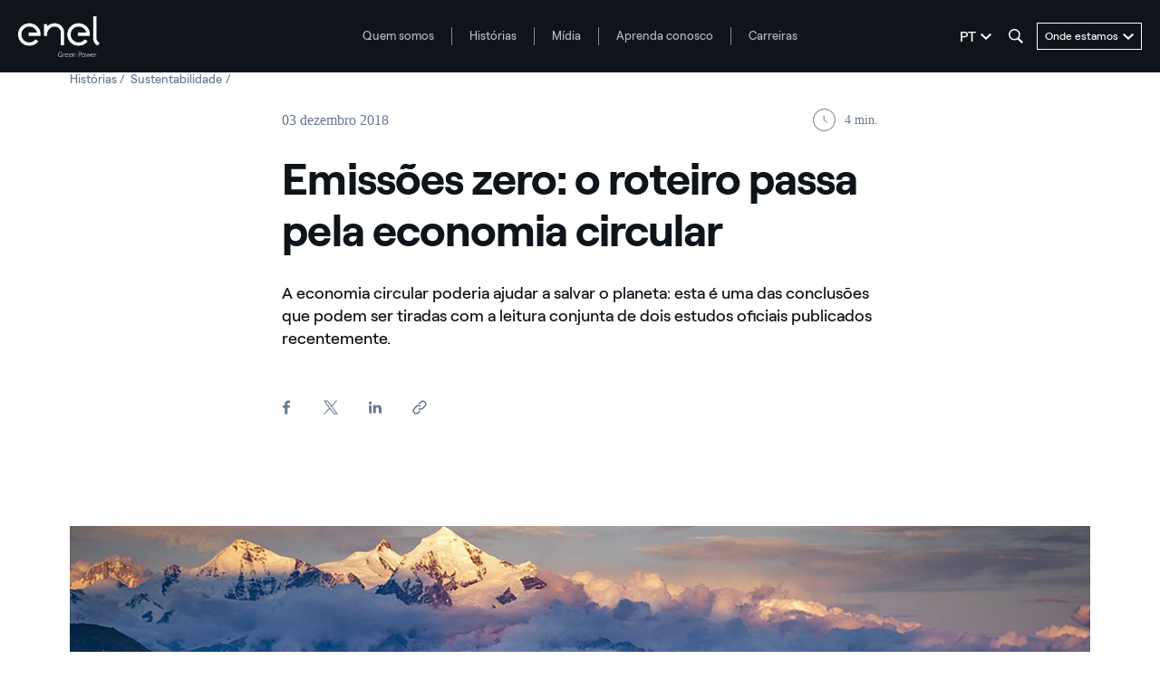

--- FILE ---
content_type: text/html;charset=utf-8
request_url: https://www.enelgreenpower.com/pt/historias/articles/2018/12/emissoes-zero-o-roteiro-passa-pela-economia-circular
body_size: 53781
content:

<!DOCTYPE HTML>

<html lang="pt">



    <head>
        <meta http-equiv="content-type" content="text/html; charset=UTF-8"/>
        <title>Emissões zero: o roteiro passa pela economia circular | Enel Green Power</title>
        
        <meta name="description" content="A economia circular poderia ajudar a salvar o planeta: esta é uma das conclusões que podem ser tiradas com a leitura conjunta de dois estudos oficiais publicados recentemente."/>
        <meta name="template" content="article"/>
        <meta name="viewport" content="width=device-width, initial-scale=1"/>

        







    
<script defer="defer" type="text/javascript" src="/.rum/@adobe/helix-rum-js@%5E2/dist/rum-standalone.js"></script>
<link rel="stylesheet" href="/etc.clientlibs/enel-egp/clientlibs/clientlib-bundle.lc-bd7a7136e8e0bd5bb71115f485dde65e-lc.min.css" type="text/css">









<script type="application/ld+json">
            {
                "@context": "https://schema.org/",
                "@type": "BreadcrumbList",
                "itemListElement": [{"position":1,"@type":"ListItem","item":{"name":"Histórias","@id":"https://www.enelgreenpower.com/pt/historias"}},{"position":2,"@type":"ListItem","item":{"name":"Sustentabilidade","@id":"https://www.enelgreenpower.com/pt/historias/sustentabilidade"}}]
            }

</script>
















<script type="application/ld+json">
    {
        "@context": "https://schema.org/",
        "@type": "Article",
        "mainEntityOfPage":{
            "@type":"WebPage",
            "@id":"https://www.enelgreenpower.com/pt/historias/articles/2018/12/emissoes-zero-o-roteiro-passa-pela-economia-circular/_jcr_content"
        },
        "url" : "https://www.enelgreenpower.com/pt/historias/articles/2018/12/emissoes-zero-o-roteiro-passa-pela-economia-circular/_jcr_content",
        "inLanguage" : "pt",
        "name" : "Emiss\u00F5es zero: o roteiro passa pela economia circular",
        "articleBody" : "No&nbsp;Relat\u00F3rio Especial sobre o Aquecimento Global de 1,5\u00B0C, os pesquisadores do IPCC (Painel Intergovernamental sobre Mudan\u00E7as Clim\u00E1ticas) analisam as consequ\u00EAncias devastadoras das mudan\u00E7as clim\u00E1ticas se o aquecimento global n\u00E3o puder ser contido dentro do limite de 1,5 graus at\u00E9 o final do s\u00E9culo. O relat\u00F3rio tamb\u00E9m oferece solu\u00E7\u00F5es para evitar desastres: uso de energia de fontes renov\u00E1veis, maior efici\u00EAncia energ\u00E9tica, reflorestamento e baixa emiss\u00E3o de carbono.\r\nO relat\u00F3rio&nbsp;Global Material Resources Outlook to 2060&nbsp;da OCDE (Organiza\u00E7\u00E3o para a Coopera\u00E7\u00E3o e Desenvolvimento Econ\u00F4mico) concentra-se em quais ser\u00E3o os fatores econ\u00F4micos at\u00E9 2060 e quais ser\u00E3o suas consequ\u00EAncias ambientais, ressaltando a import\u00E2ncia da economia circular para o desenvolvimento sustent\u00E1vel. As principais conclus\u00F5es: cerca de metade das emiss\u00F5es de gases de efeito estufa est\u00E3o relacionadas \u00E0 forma como os recursos s\u00E3o utilizados. No entanto, a crescente relev\u00E2ncia dos servi\u00E7os reduzir\u00E1 a necessidade de materiais, a inova\u00E7\u00E3o tecnol\u00F3gica permitir\u00E1 que o desenvolvimento necessite de cada vez menos recursos e a reciclagem se tornar\u00E1 cada vez mais competitiva gra\u00E7as \u00E0 inova\u00E7\u00E3o.\r\nSe analisados em conjunto, os dois relat\u00F3rios apresentam o grande potencial da economia circular de contribuir para a descarboniza\u00E7\u00E3o e, portanto, a urg\u00EAncia de explor\u00E1-la para preservar o futuro do nosso planeta. Entre as \u00E1reas mais relevantes, sem d\u00FAvidas est\u00E3o a de gera\u00E7\u00E3o de energia, a de transportes e a de climatiza\u00E7\u00E3o, al\u00E9m de alguns setores de produ\u00E7\u00E3o (a\u00E7o, pl\u00E1stico, alum\u00EDnio e cimento). O Grupo Enel trabalha h\u00E1 muito tempo com a economia circular. A principal \u00E1rea de interven\u00E7\u00E3o est\u00E1 vinculada a uma mudan\u00E7a cada vez maior na sua variedade de produ\u00E7\u00E3o para fontes renov\u00E1veis, mas o Grupo est\u00E1 trabalhando ativamente na descarboniza\u00E7\u00E3o em muitos outros setores. Por exemplo, com o&nbsp;projeto Circular Procurement,&nbsp;a circularidade dos fornecedores est\u00E1 sendo medida para auxili\u00E1-los gradualmente a adotar solu\u00E7\u00F5es inovadoras com menor consumo de mat\u00E9rias-primas e energia e, portanto, menores emiss\u00F5es.\r\nAl\u00E9m disso, foi iniciada em 2017 a&nbsp;nova Divis\u00E3o Enel X, inteiramente dedicada a energias renov\u00E1veis, efici\u00EAncia energ\u00E9tica e tecnologias el\u00E9tricas inovadoras (plataformas de carregamento para mobilidade eletr\u00F4nica, baterias de nova gera\u00E7\u00E3o, etc.) para oferecer aos clientes produtos e servi\u00E7os que combinam competitividade, desempenho e respeito ao meio ambiente. Por meio de solu\u00E7\u00F5es baseadas na filosofia do compartilhamento, do &quot;product as a service&quot; e da extens\u00E3o da vida \u00FAtil dos bens, contribui-se para reduzir ainda mais o consumo e o impacto ambiental. Todas essas solu\u00E7\u00F5es fazem parte do modelo de &quot;circular city&quot;, que \u00E9 essencial para tornar sustent\u00E1veis as cidades de amanh\u00E3 e melhorar a qualidade de vida dos seus habitantes.\r\nPor fim, tamb\u00E9m s\u00E3o gerenciadas as instala\u00E7\u00F5es de constru\u00E7\u00E3o e de demoli\u00E7\u00E3o do nosso Grupo em todo o planeta, sob a perspectiva da economia circular, adotando uma s\u00E9rie de melhores pr\u00E1ticas que permitem monitorar o desempenho e melhor\u00E1-lo continuamente, para minimizar a impacto ambiental de nossas opera\u00E7\u00F5es.\r\n",

        "headline": "Emiss\u00F5es zero: o roteiro passa pela economia circular",

        "image": ["https://www.enelgreenpower.com/content/dam/enel-egp/immagini/articoli/storie/Article-media-road-map-economia-circolare.jpg"],

        "datePublished": "2018-12-03",

        "dateModified": "2020-04-27",

        "publisher": {
            "@type": "Organization",
            "name": "Enel Green Power",
            "url": "https://www.enelgreenpower.com/pt",
            "logo": {
                "@type": "ImageObject",
                "url": "https://www.enelgreenpower.com/etc.clientlibs/enel-common-gpg/clientlibs/clientlib-bundle/resources/img/logo/enel-egp.svg",
                "width": "600",
                "height": "60"
            }
        },
        "description": "A economia circular poderia ajudar a salvar o planeta: esta \u00E9 uma das conclus\u00F5es que podem ser tiradas com a leitura conjunta de dois estudos oficiais publicados recentemente."
    }
</script>

        
    
    

    

    
    
    


        

        
        


        
        
            <link rel="icon" type="image/vnd.microsoft.icon" href="https://www.enelgreenpower.com/content/enel-egp/favicon.ico"/>
            <link rel="shortcut icon" type="image/vnd.microsoft.icon" href="https://www.enelgreenpower.com/content/enel-egp/favicon.ico"/>
        

        <link rel="apple-touch-icon" href="https://www.enelgreenpower.com/content/enel-egp/apple-touch-icon.png"/>
        <link rel="apple-touch-icon-precomposed" href="https://www.enelgreenpower.com/content/enel-egp/apple-touch-icon-precomposed.png"/>

        


	<meta name="robots" content="index,follow"/>



        <script src="//assets.adobedtm.com/58373ae8f4f6/853068cefae7/launch-4745eb96bb9d.min.js"></script>


        

        

        
            <link rel="canonical" href="https://www.enelgreenpower.com/pt/historias/articles/2018/12/emissoes-zero-o-roteiro-passa-pela-economia-circular"/>
        

        <link rel="alternate" hreflang="x-default" href="https://www.enelgreenpower.com/stories/articles/2018/12/zero-emissions-its-road-map-moves-along-the-circular-economy"/>
        <link rel="alternate" hreflang="en" href="https://www.enelgreenpower.com/stories/articles/2018/12/zero-emissions-its-road-map-moves-along-the-circular-economy"/>
<link rel="alternate" hreflang="es" href="https://www.enelgreenpower.com/es/historias/articles/2018/12/emisiones-cero-economia-circular"/>
<link rel="alternate" hreflang="it" href="https://www.enelgreenpower.com/it/storie/articles/2018/12/emissioni-zero-road-map-economia-circolare"/>
<link rel="alternate" hreflang="pt-br" href="https://www.enelgreenpower.com/pt/historias/articles/2018/12/emissoes-zero-o-roteiro-passa-pela-economia-circular"/>


        
        

    <meta property="og:locale" content="pt"/>
    
        <meta property="og:url" content="https://www.enelgreenpower.com/pt/historias/articles/2018/12/emissoes-zero-o-roteiro-passa-pela-economia-circular"/>
    
    <meta property="og:type" content="article"/>
    <meta property="og:title" content="Emissões zero: o roteiro passa pela economia circular"/>
    <meta property="og:description" content="A economia circular poderia ajudar a salvar o planeta: esta é uma das conclusões que podem ser tiradas com a leitura conjunta de dois estudos oficiais publicados recentemente."/>
    <meta property="og:image" content="https://www.enelgreenpower.com/content/dam/enel-egp/immagini/articoli/storie/Article-media-road-map-economia-circolare.jpg"/>
    
    
    

        
        

    <meta name="twitter:card" content="summary"/>

    <meta name="twitter:title" content="Emissões zero: o roteiro passa pela economia circular"/>

    <meta name="twitter:description" content="A economia circular poderia ajudar a salvar o planeta: esta é uma das conclusões que podem ser tiradas com a leitura conjunta de dois estudos oficiais publicados recentemente."/>

    <meta name="twitter:image" content="https://www.enelgreenpower.com/content/dam/enel-egp/immagini/articoli/storie/Article-media-road-map-economia-circolare.jpg"/>

    
    



        
        

        <script>

            /**
             * get a cookie value
             * @param name
             * @returns {null|string}
             */
        function readCookie(name) {
            var nameEQ = name + "=";
            var ca = document.cookie.split(';');
            for(var i=0;i < ca.length;i++) {
                var c = ca[i];
                while (c.charAt(0)==' ') c = c.substring(1,c.length);
                if (c.indexOf(nameEQ) == 0) return c.substring(nameEQ.length,c.length);
            }
            return null;
        }

        /**
         * function to get parameters present more than once
         * @param parameterMap
         * @returns {*[]}
         */
        function getDuplicatedParameters (parameterMap) {
            var arr = parameterMap;
            var sorted_arr = arr.slice().sort();
            var results = [];
            for (var i = 0; i < arr.length - 1; i++) {
                if (sorted_arr[i + 1] == sorted_arr[i]) {
                    results.push(sorted_arr[i]);
                }
            }
            return results;
        }

        /**
         *
         * @param url
         * @returns {*[]}
         */
        function getParameterMapName (url) {
            var queryString = getQueryString(url);
            var parameterMaps = queryString.split("=");
            var paramsName = [];
            for(var i in parameterMaps)
            {
                var param = parameterMaps[i];
                var paramName;
                if (param.indexOf('?')>= 0) {
                    paramName = param.split('?')[1];
                } else {
                    paramName = param.split('&')[1];
                }
                paramsName[i] = paramName;
            }
            return paramsName;
        }

        function purgeDuplicatedParams (url) {
            var urlResult = url;
            var duplicatedParams = getDuplicatedParameters(getParameterMapName(url));
            for (var i in duplicatedParams) {
                urlResult = removeURLParameter(urlResult,duplicatedParams[i]);
            }
            return urlResult;
        }

            /**
             *
             * @param uri
             * @param key
             * @param value
             * @returns {*|string}
             */
        function updateQueryStringParameter(uri, key, value) {
            if (value != null && value.length > 0) {
                var re = new RegExp("([?&])" + key + "=.*?(&|$)", "i");
                var separator = uri.indexOf('?') !== -1 ? "&" : "?";
                if (uri.match(re)) {
                    return uri.replace(re, '$1' + key + "=" + value + '$2');
                }
                else {
                    return uri + separator + key + "=" + value;
                }
            }
            return uri;
        }

            /**
             *
             * @param url
             * @param parameter
             * @returns {*}
             */
        function removeURLParameter(url, parameter) {
            var urlparts= url.split('?');
            if (urlparts.length>=2) {
                var prefix= encodeURIComponent(parameter)+'=';
                var pars= urlparts[1].split(/[&;]/g);
                var removed = false;
                for (var i= pars.length; i-- > 0;) {
                    if (pars[i].lastIndexOf(prefix, 0) !== -1 && !removed) {
                        pars.splice(i, 1);
                        removed = true;
                    }
                }
                url= urlparts[0] + (pars.length > 0 ? '?' + pars.join('&') : "");
                return url;
            } else {
                return url;
            }
        }

        /**
         *
         * @param url
         * @param redirect
         * @returns {string}
         */
        function getQueryString(url, redirect) {
            var queryString = url.split('?')[1];
            if (typeof queryString == 'undefined') {
                queryString = '';
            } else {
                if (typeof (redirect)!= 'undefined' && redirect.indexOf('?')>0) {
                    queryString = '&' + queryString;
                } else {
                    queryString = '?' + queryString;
                }
            }
            return queryString;
        }

        if(readCookie('langRedirect') == null){
            document.cookie = "langRedirect=MQ==;path=/" ;
            var langMapString = null;
            var headElement = document.getElementsByTagName("head")[0];
            if(headElement != null && typeof headElement == "object"){
                var langMapString = headElement.getAttribute("data-attr-langredirect");
            }
            if( langMapString != null ){
                var browserlanguage = navigator.language;
                browserlanguage = browserlanguage.split("-")[0];
                var obj = JSON.parse(langMapString);
                var redirect = obj[browserlanguage];
                if(redirect != null){
                    redirect = purgeDuplicatedParams (redirect + getQueryString(window.location.href, redirect));
                    window.location.href=updateQueryStringParameter(redirect,'refred', document.referrer);
                }
            }
        }
    document.addEventListener("DOMContentLoaded", function(event) {
   		history.replaceState({}, 'Title', removeURLParameter(location.href, 'refred'));
   	});


        </script>

    </head>

<body class="article base page basicpage" id="article-62ea151e57">



    




    



    







<div id="app" data-search-api="test.api" data-gmap-api-key="AIzaSyBzU_NpfAeFo-nBBYxtmgCeFZa5fDciKbo" data-recaptcha-key="6Ld3p-MUAAAAAKFnjMWjnNY2-WINtC4mTp1ue0DR" data-enel-data-layer="{&#34;pagename&#34;:[&#34;pt&#34;,&#34;storie&#34;,&#34;emissioni-zero-road-map-economia-circolare&#34;],&#34;pagetype&#34;:&#34;article&#34;,&#34;areatype&#34;:&#34;historias&#34;,&#34;language&#34;:&#34;pt&#34;}" data-site="com" data-aria-flk='{
        "pageDotAriaLabel":"Page dot %n",
        "previousAriaLabel":"Previous",
        "nextAriaLabel":"Next"
      }' v-cloak>

    
    
    












<main-navigation-new inline-template>
    <header aem-id="main-navigation-new" aem-comp="MainNavigationNew" :class="['MainNavigationNew', { 'search-open': isSearchOpen, 'megamenu-open': !!currentMenugamenu  }]" @click="onComponentClick" @keydown.esc="onEscKey" data-search-config="{&#34;minLength&#34;:3,&#34;suggests&#34;:{&#34;title&#34;:&#34;Sugestões&#34;,&#34;endpoint&#34;:&#34;https://www.enelgreenpower.com/pt/header-configuration/_jcr_content/header.jsonsuggestion.json&#34;},&#34;quickLinks&#34;:{&#34;title&#34;:&#34;Quick Links&#34;,&#34;entries&#34;:[{&#34;text&#34;:&#34;Vá para a página Países&#34;,&#34;href&#34;:&#34;https://www.enelgreenpower.com/pt/paises&#34;}]}}" data-content="{&#34;searchPath&#34;:&#34;https://www.enelgreenpower.com/pt/pesquisar&#34;,&#34;languages&#34;:[{&#34;url&#34;:&#34;https://www.enelgreenpower.com/stories/articles/2018/12/zero-emissions-its-road-map-moves-along-the-circular-economy&#34;,&#34;label&#34;:&#34;EN&#34;,&#34;text&#34;:&#34;English&#34;,&#34;selected&#34;:false},{&#34;url&#34;:&#34;https://www.enelgreenpower.com/es/historias/articles/2018/12/emisiones-cero-economia-circular&#34;,&#34;label&#34;:&#34;ES&#34;,&#34;text&#34;:&#34;Español&#34;,&#34;selected&#34;:false},{&#34;url&#34;:&#34;https://www.enelgreenpower.com/it/storie/articles/2018/12/emissioni-zero-road-map-economia-circolare&#34;,&#34;label&#34;:&#34;IT&#34;,&#34;text&#34;:&#34;Italiano&#34;,&#34;selected&#34;:false},{&#34;url&#34;:&#34;https://www.enelgreenpower.com/pt/historias/articles/2018/12/emissoes-zero-o-roteiro-passa-pela-economia-circular&#34;,&#34;label&#34;:&#34;PT&#34;,&#34;text&#34;:&#34;Portugués (BR)&#34;,&#34;selected&#34;:true}],&#34;menu&#34;:[{&#34;label&#34;:&#34;Quem somos&#34;,&#34;track&#34;:&#34;About Us&#34;,&#34;href&#34;:&#34;https://www.enelgreenpower.com/pt/quem-somos&#34;,&#34;cta&#34;:&#34;Saiba quem somos&#34;,&#34;ctaTrack&#34;:&#34;Find out about us &#34;,&#34;children&#34;:[{&#34;href&#34;:&#34;https://www.enelgreenpower.com/pt/quem-somos/a-empresa&#34;,&#34;label&#34;:&#34;A empresa&#34;,&#34;track&#34;:&#34;The Company&#34;},{&#34;href&#34;:&#34;https://www.enelgreenpower.com/pt/quem-somos/equipe-de-gestao&#34;,&#34;label&#34;:&#34;Equipe de Gerenciamento&#34;,&#34;track&#34;:&#34;Management Team&#34;},{&#34;href&#34;:&#34;https://www.enelgreenpower.com/pt/quem-somos/sustentabilidade&#34;,&#34;label&#34;:&#34;Sustentabilidade&#34;,&#34;track&#34;:&#34;Sustainability&#34;},{&#34;href&#34;:&#34;https://www.enelgreenpower.com/pt/quem-somos/inovacao&#34;,&#34;label&#34;:&#34;Inovação&#34;,&#34;track&#34;:&#34;Innovation&#34;},{&#34;href&#34;:&#34;https://www.enelgreenpower.com/pt/quem-somos/inovacao/3SUN-factory&#34;,&#34;label&#34;:&#34;3Sun Gigafactory&#34;,&#34;track&#34;:&#34;3Sun Gigafactory&#34;}]},{&#34;label&#34;:&#34;Histórias&#34;,&#34;track&#34;:&#34;Stories&#34;,&#34;href&#34;:&#34;https://www.enelgreenpower.com/pt/historias&#34;,&#34;cta&#34;:&#34;Saiba mais&#34;,&#34;ctaTrack&#34;:&#34;Find out more&#34;,&#34;children&#34;:[{&#34;href&#34;:&#34;https://www.enelgreenpower.com/pt/historias/sustentabilidade&#34;,&#34;label&#34;:&#34;Ser sustentáveis&#34;,&#34;track&#34;:&#34;Sustainability&#34;},{&#34;href&#34;:&#34;https://www.enelgreenpower.com/pt/historias/inovacao&#34;,&#34;label&#34;:&#34;Liderar a inovação&#34;,&#34;track&#34;:&#34;Driving innovation&#34;},{&#34;href&#34;:&#34;https://www.enelgreenpower.com/pt/historias/power-purchase-agreement&#34;,&#34;label&#34;:&#34;Power Purchase Agreement&#34;,&#34;track&#34;:&#34;Power Purchase Agreement&#34;},{&#34;href&#34;:&#34;https://www.enelgreenpower.com/pt/historias/egp-no-mundo&#34;,&#34;label&#34;:&#34;EGP no mundo&#34;,&#34;track&#34;:&#34;EGP around the World&#34;}]},{&#34;label&#34;:&#34;Mídia&#34;,&#34;track&#34;:&#34;Media&#34;,&#34;href&#34;:&#34;https://www.enelgreenpower.com/pt/midias&#34;,&#34;cta&#34;:&#34;Saiba mais&#34;,&#34;ctaTrack&#34;:&#34;Find out more&#34;,&#34;children&#34;:[{&#34;href&#34;:&#34;https://www.enelgreenpower.com/pt/pesquisar-noticias&#34;,&#34;label&#34;:&#34;Notícias&#34;,&#34;track&#34;:&#34;News&#34;},{&#34;href&#34;:&#34;https://www.enelgreenpower.com/pt/pesquise-comunicados-de-imprensa&#34;,&#34;label&#34;:&#34;Releases para a imprensa&#34;,&#34;track&#34;:&#34;Press releases&#34;},{&#34;href&#34;:&#34;https://www.enelgreenpower.com/pt/pesquisar-fotos&#34;,&#34;label&#34;:&#34;Galeria de fotos&#34;,&#34;track&#34;:&#34;Photo gallery&#34;},{&#34;href&#34;:&#34;https://www.enelgreenpower.com/pt/pesquisar-videos&#34;,&#34;label&#34;:&#34;Galeria de vídeos&#34;,&#34;track&#34;:&#34;Video gallery&#34;},{&#34;href&#34;:&#34;https://www.enelgreenpower.com/pt/midias/centrais-renovaveis-videos&#34;,&#34;label&#34;:&#34;Vídeos 360º&#34;,&#34;track&#34;:&#34;360º videos&#34;}]},{&#34;label&#34;:&#34;Aprenda conosco&#34;,&#34;track&#34;:&#34;Learn with us&#34;,&#34;href&#34;:&#34;https://www.enel.com/pt/learning-hub&#34;,&#34;cta&#34;:&#34;O que você quer aprender hoje?&#34;,&#34;ctaTrack&#34;:&#34;Find out more&#34;,&#34;children&#34;:[{&#34;href&#34;:&#34;https://www.enel.com/pt/learning-hub/renovaveis&#34;,&#34;label&#34;:&#34;Energia renovável&#34;,&#34;track&#34;:&#34;Renewable energy&#34;},{&#34;href&#34;:&#34;https://www.enel.com/pt/learning-hub/desenvolvimento-sustentavel&#34;,&#34;label&#34;:&#34;Desenvolvimento sustentável&#34;,&#34;track&#34;:&#34;Sustainable development&#34;},{&#34;href&#34;:&#34;https://www.enel.com/pt/learning-hub/transicao-energetica&#34;,&#34;label&#34;:&#34;Transição energética&#34;,&#34;track&#34;:&#34;Energy transition&#34;},{&#34;href&#34;:&#34;https://www.enelgreenpower.com/pt/learning-hub/gigawhat&#34;,&#34;label&#34;:&#34;Gigawhat?&#34;,&#34;track&#34;:&#34;Gigawhat?&#34;},{&#34;href&#34;:&#34;https://www.enelgreenpower.com/pt/learning-hub/debates&#34;,&#34;label&#34;:&#34;Debates&#34;,&#34;track&#34;:&#34;Debates&#34;},{&#34;href&#34;:&#34;https://www.enelgreenpower.com/pt/learning-hub/glossario&#34;,&#34;label&#34;:&#34;Glossário&#34;,&#34;track&#34;:&#34;Glossary&#34;}]},{&#34;label&#34;:&#34;Carreiras&#34;,&#34;track&#34;:&#34;Careers&#34;,&#34;href&#34;:&#34;https://www.enelgreenpower.com/pt/carreiras#posizioni-aperte&#34;,&#34;cta&#34;:&#34;Junte-se a nós&#34;,&#34;ctaTrack&#34;:&#34;Join us&#34;,&#34;children&#34;:[{&#34;href&#34;:&#34;https://www.enelgreenpower.com/pt/carreiras#posizioni-aperte&#34;,&#34;label&#34;:&#34;Vagas abertas&#34;,&#34;track&#34;:&#34;Open positions&#34;},{&#34;href&#34;:&#34;https://www.enelgreenpower.com/pt/carreiras#posizioni-aperte&#34;,&#34;label&#34;:&#34;Candidatura espontânea&#34;,&#34;track&#34;:&#34;Spontaneous application&#34;}]}],&#34;countries&#34;:{&#34;ctaTrack&#34;:&#34;Explore the plants&#34;,&#34;cta&#34;:&#34;Conheça as centrais&#34;,&#34;label&#34;:&#34;Conheça as centrais&#34;,&#34;href&#34;:&#34;https://www.enelgreenpower.com/pt/nossos-projetos&#34;,&#34;children&#34;:[{&#34;label&#34;:&#34;Europa&#34;,&#34;cta&#34;:&#34;Descubra Europa&#34;,&#34;ctaTrack&#34;:&#34;Descubra Europa&#34;,&#34;href&#34;:&#34;https://www.enelgreenpower.com/pt/paises/europa&#34;,&#34;children&#34;:[{&#34;href&#34;:&#34;https://www.enelgreenpower.com/pt/paises/europa/italia&#34;,&#34;label&#34;:&#34;Itália&#34;,&#34;flag&#34;:&#34;/content/dam/static_folder/paesi/assets/images/flags/italia.png&#34;},{&#34;href&#34;:&#34;https://www.enelgreenpower.com/pt/paises/europa/espanha&#34;,&#34;label&#34;:&#34;Espanha&#34;,&#34;flag&#34;:&#34;/content/dam/static_folder/paesi/assets/images/flags/spagna.png&#34;},{&#34;href&#34;:&#34;https://www.enelgreenpower.com/pt/paises/europa/grecia&#34;,&#34;label&#34;:&#34;Grécia&#34;,&#34;flag&#34;:&#34;/content/dam/static_folder/paesi/assets/images/flags/grecia.png&#34;},{&#34;href&#34;:&#34;https://www.enelgreenpower.com/pt/paises/europa/portugal&#34;,&#34;label&#34;:&#34;Portugal&#34;,&#34;flag&#34;:&#34;/content/dam/static_folder/paesi/assets/images/flags/portogallo.png&#34;},{&#34;href&#34;:&#34;https://www.enelgreenpower.com/pt/paises/europa/alemanha&#34;,&#34;label&#34;:&#34;Alemanha&#34;,&#34;flag&#34;:&#34;/content/dam/static_folder/paesi/assets/images/flags/germania.png&#34;}]},{&#34;label&#34;:&#34;América do Norte&#34;,&#34;cta&#34;:&#34;Descubra América do Norte&#34;,&#34;ctaTrack&#34;:&#34;Descubra América do Norte&#34;,&#34;href&#34;:&#34;https://www.enelgreenpower.com/pt/paises/america-do-norte&#34;,&#34;children&#34;:[{&#34;href&#34;:&#34;https://www.enelgreenpower.com/pt/paises/america-do-norte/estados-unidos&#34;,&#34;label&#34;:&#34;Estados Unidos&#34;,&#34;flag&#34;:&#34;/content/dam/static_folder/paesi/assets/images/flags/stati_uniti.png&#34;},{&#34;href&#34;:&#34;https://www.enelgreenpower.com/pt/paises/america-do-norte/mexico&#34;,&#34;label&#34;:&#34;México&#34;,&#34;flag&#34;:&#34;/content/dam/static_folder/paesi/assets/images/flags/messico.png&#34;},{&#34;href&#34;:&#34;https://www.enelgreenpower.com/pt/paises/america-do-norte/canada&#34;,&#34;label&#34;:&#34;Canadá&#34;,&#34;flag&#34;:&#34;/content/dam/static_folder/paesi/assets/images/flags/canada.png&#34;}]},{&#34;label&#34;:&#34;América Central&#34;,&#34;cta&#34;:&#34;Descubra América Central&#34;,&#34;ctaTrack&#34;:&#34;Descubra América Central&#34;,&#34;href&#34;:&#34;https://www.enelgreenpower.com/pt/paises/america-central&#34;,&#34;children&#34;:[{&#34;href&#34;:&#34;https://www.enelgreenpower.com/pt/paises/america-central/panama&#34;,&#34;label&#34;:&#34;Panamá&#34;,&#34;flag&#34;:&#34;/content/dam/static_folder/paesi/assets/images/flags/panama.png&#34;},{&#34;href&#34;:&#34;https://www.enelgreenpower.com/pt/paises/america-central/guatemala&#34;,&#34;label&#34;:&#34;Guatemala&#34;,&#34;flag&#34;:&#34;/content/dam/static_folder/paesi/assets/images/flags/guatemala.png&#34;},{&#34;href&#34;:&#34;https://www.enelgreenpower.com/pt/paises/america-central/costa-rica&#34;,&#34;label&#34;:&#34;Costa Rica&#34;,&#34;flag&#34;:&#34;/content/dam/static_folder/paesi/assets/images/flags/costa_rica.png&#34;}]},{&#34;label&#34;:&#34;América do Sul&#34;,&#34;cta&#34;:&#34;Descubre América do Sul&#34;,&#34;ctaTrack&#34;:&#34;Descubre América do Sul&#34;,&#34;href&#34;:&#34;https://www.enelgreenpower.com/pt/paises/america-do-sul&#34;,&#34;children&#34;:[{&#34;href&#34;:&#34;https://www.enelgreenpower.com/pt/paises/america-do-sul/argentina&#34;,&#34;label&#34;:&#34;Argentina&#34;,&#34;flag&#34;:&#34;/content/dam/static_folder/paesi/assets/images/flags/argentina.png&#34;},{&#34;href&#34;:&#34;https://www.enelgreenpower.com/pt/paises/america-do-sul/brasil&#34;,&#34;label&#34;:&#34;Brasil&#34;,&#34;flag&#34;:&#34;/content/dam/static_folder/paesi/assets/images/flags/brasile.png&#34;},{&#34;href&#34;:&#34;https://www.enelgreenpower.com/pt/paises/america-do-sul/chile&#34;,&#34;label&#34;:&#34;Chile&#34;,&#34;flag&#34;:&#34;/content/dam/static_folder/paesi/assets/images/flags/cile.png&#34;},{&#34;href&#34;:&#34;https://www.enelgreenpower.com/pt/paises/america-do-sul/colombia&#34;,&#34;label&#34;:&#34;Colômbia&#34;,&#34;flag&#34;:&#34;/content/dam/static_folder/paesi/assets/images/flags/colombia.png&#34;}]},{&#34;label&#34;:&#34;África&#34;,&#34;cta&#34;:&#34;Descubre África&#34;,&#34;ctaTrack&#34;:&#34;Descubre África&#34;,&#34;href&#34;:&#34;https://www.enelgreenpower.com/pt/paises/africa&#34;,&#34;children&#34;:[{&#34;href&#34;:&#34;https://www.enelgreenpower.com/pt/paises/africa/africa-do-sul&#34;,&#34;label&#34;:&#34;África do Sul&#34;,&#34;flag&#34;:&#34;/content/dam/static_folder/paesi/assets/images/flags/sudafrica.png&#34;},{&#34;href&#34;:&#34;https://www.enelgreenpower.com/pt/paises/africa/marrocos&#34;,&#34;label&#34;:&#34;Marrocos&#34;,&#34;flag&#34;:&#34;/content/dam/static_folder/paesi/assets/images/flags/marocco.png&#34;},{&#34;href&#34;:&#34;https://www.enelgreenpower.com/pt/paises/africa/quenia&#34;,&#34;label&#34;:&#34;Quênia&#34;,&#34;flag&#34;:&#34;/content/dam/static_folder/paesi/assets/images/flags/kenya.png&#34;},{&#34;href&#34;:&#34;https://www.enelgreenpower.com/pt/paises/africa/zambia&#34;,&#34;label&#34;:&#34;Zâmbia&#34;,&#34;flag&#34;:&#34;/content/dam/static_folder/paesi/assets/images/flags/zambia.png&#34;},{&#34;href&#34;:&#34;https://www.enelgreenpower.com/pt/paises/africa/etiopia&#34;,&#34;label&#34;:&#34;Etiópia&#34;,&#34;flag&#34;:&#34;/content/dam/static_folder/paesi/assets/images/flags/etiopia.png&#34;}]},{&#34;label&#34;:&#34;Oceania&#34;,&#34;cta&#34;:&#34;Descubre Oceania&#34;,&#34;ctaTrack&#34;:&#34;Descubre Oceania&#34;,&#34;href&#34;:&#34;https://www.enelgreenpower.com/pt/paises/oceania&#34;,&#34;children&#34;:[{&#34;href&#34;:&#34;https://www.enelgreenpower.com/pt/paises/oceania/australia&#34;,&#34;label&#34;:&#34;Austrália&#34;,&#34;flag&#34;:&#34;/content/dam/static_folder/paesi/assets/images/flags/australia.png&#34;}]},{&#34;label&#34;:&#34;Ásia&#34;,&#34;cta&#34;:&#34;Descubre Ásia&#34;,&#34;ctaTrack&#34;:&#34;Descubre Ásia&#34;,&#34;href&#34;:&#34;https://www.enelgreenpower.com/pt/paises/asia&#34;,&#34;children&#34;:[{&#34;href&#34;:&#34;https://www.enelgreenpower.com/pt/paises/asia/india&#34;,&#34;label&#34;:&#34;Índia&#34;,&#34;flag&#34;:&#34;/content/dam/static_folder/paesi/assets/images/flags/india.png&#34;},{&#34;href&#34;:&#34;https://www.enelgreenpower.com/pt/paises/asia/vietna&#34;,&#34;label&#34;:&#34;Vietnã&#34;,&#34;flag&#34;:&#34;/content/dam/static_folder/paesi/assets/images/flags/vietnam.png&#34;}]}]}}" data-items="[{&#34;label&#34;:&#34;Quem somos&#34;,&#34;track&#34;:&#34;About Us&#34;,&#34;href&#34;:&#34;https://www.enelgreenpower.com/pt/quem-somos&#34;,&#34;cta&#34;:&#34;Saiba quem somos&#34;,&#34;ctaTrack&#34;:&#34;Find out about us &#34;,&#34;isCta&#34;:false,&#34;desc&#34;:&#34;Lideramos a transição energética para deter as mudanças climáticas.&#34;,&#34;children&#34;:[{&#34;label&#34;:&#34;A empresa&#34;,&#34;track&#34;:&#34;The Company&#34;,&#34;desc&#34;:&#34;Estamos presentes no mundo inteiro com nossas centrais de energia de fontes renováveis. Promovemos a eletrificação e a energia sustentável cuidando das pessoas e do meio ambiente e avançamos constantemente em direção aos limites tecnológicos e à conscientização das partes interessadas.&#34;,&#34;cta&#34;:&#34;Saiba quem somos&#34;,&#34;ctaTrack&#34;:&#34;Find out about us &#34;,&#34;href&#34;:&#34;https://www.enelgreenpower.com/pt/quem-somos/a-empresa&#34;,&#34;ctaAriaLabel&#34;:&#34;Saiba quem somos&#34;,&#34;secondaryCta&#34;:{&#34;label&#34;:&#34;Saiba nossa missão&#34;,&#34;track&#34;:&#34;Find out our mission&#34;,&#34;href&#34;:&#34;https://www.enelgreenpower.com/pt/quem-somos/missao-e-alma&#34;,&#34;ariaLabel&#34;:&#34;Saiba nossa missão&#34;},&#34;image&#34;:&#34;/content/dam/enel-egp/immagini/menu/mission_1600x900.jpg&#34;,&#34;cards&#34;:false,&#34;numbers&#34;:false},{&#34;label&#34;:&#34;Equipe de Gerenciamento&#34;,&#34;track&#34;:&#34;Management Team&#34;,&#34;desc&#34;:&#34;Histórias e habilidades das pessoas que direcionam nossas escolhas para um futuro mais sustentável.&#34;,&#34;cta&#34;:&#34;Saiba mais sobre a nossa Equipe de Gerenciamento&#34;,&#34;ctaTrack&#34;:&#34;Get to know our Management Team&#34;,&#34;href&#34;:&#34;https://www.enelgreenpower.com/pt/quem-somos/equipe-de-gestao&#34;,&#34;ctaAriaLabel&#34;:&#34;Saiba mais sobre a nossa Equipe de Gerenciamento&#34;,&#34;secondaryCta&#34;:false,&#34;image&#34;:&#34;/content/dam/enel-egp/immagini/menu/management_menu_1600x900.jpg&#34;,&#34;cards&#34;:false,&#34;numbers&#34;:false},{&#34;label&#34;:&#34;Sustentabilidade&#34;,&#34;track&#34;:&#34;Sustainability&#34;,&#34;desc&#34;:&#34;Produzir energia limpa graças a energias renováveis é apenas uma parte do nosso trabalho: nosso negócio abraça a sustentabilidade em todas as fases da vida de um projeto.&#34;,&#34;cta&#34;:&#34;Da energia verde à energia sustentável&#34;,&#34;ctaTrack&#34;:&#34;From green energy to sustainable energy&#34;,&#34;href&#34;:&#34;https://www.enelgreenpower.com/pt/quem-somos/sustentabilidade&#34;,&#34;ctaAriaLabel&#34;:&#34;Da energia verde à energia sustentável&#34;,&#34;secondaryCta&#34;:false,&#34;image&#34;:&#34;/content/dam/enel-egp/immagini/menu/sostenibilita_menu_1600x900.jpg&#34;,&#34;cards&#34;:false,&#34;numbers&#34;:false},{&#34;label&#34;:&#34;Inovação&#34;,&#34;track&#34;:&#34;Innovation&#34;,&#34;desc&#34;:&#34;Tecnologias inovadoras, processos mais seguros e performáticos, novas habilidades sempre atualizadas. Estamos constantemente à procura de soluções inovadoras para produzir energia limpa de forma mais eficiente e sustentável.&#34;,&#34;cta&#34;:&#34;Saiba mais sobre como estamos acelerando a transição energética&#34;,&#34;ctaTrack&#34;:&#34;Discover how we’re accelerating the energy transition&#34;,&#34;href&#34;:&#34;https://www.enelgreenpower.com/pt/quem-somos/inovacao&#34;,&#34;ctaAriaLabel&#34;:&#34;Saiba mais sobre como estamos acelerando a transição energética&#34;,&#34;secondaryCta&#34;:{&#34;label&#34;:&#34;Gestão circular dos materiais&#34;,&#34;track&#34;:&#34;Circular materials management&#34;,&#34;href&#34;:&#34;https://www.enelgreenpower.com/pt/quem-somos/gestao-sostentavel-materiais&#34;,&#34;ariaLabel&#34;:&#34;Gestão circular dos materiais&#34;},&#34;image&#34;:&#34;/content/dam/enel-egp/immagini/menu/hero-innovazione.jpg&#34;,&#34;cards&#34;:false,&#34;numbers&#34;:false},{&#34;label&#34;:&#34;3Sun Gigafactory&#34;,&#34;track&#34;:&#34;3Sun Gigafactory&#34;,&#34;desc&#34;:&#34;\&#34;A fábrica do sol\&#34;, inaugurada na Catânia em 2010, se tornará a maior fábrica de painéis fotovoltaicos de última geração da Europa.&#34;,&#34;cta&#34;:&#34;Saiba mais&#34;,&#34;ctaTrack&#34;:&#34;Find out more&#34;,&#34;href&#34;:&#34;https://www.enelgreenpower.com/pt/quem-somos/inovacao/3SUN-factory&#34;,&#34;ctaAriaLabel&#34;:&#34;Saiba mais sobre 3Sun Gigafactory&#34;,&#34;secondaryCta&#34;:false,&#34;image&#34;:&#34;/content/dam/enel-egp/immagini/menu/3SUN-factory.jpg&#34;,&#34;cards&#34;:false,&#34;numbers&#34;:false}]},{&#34;label&#34;:&#34;Histórias&#34;,&#34;track&#34;:&#34;Stories&#34;,&#34;href&#34;:&#34;https://www.enelgreenpower.com/pt/historias&#34;,&#34;cta&#34;:&#34;Saiba mais&#34;,&#34;ctaTrack&#34;:&#34;Find out more&#34;,&#34;isCta&#34;:false,&#34;desc&#34;:&#34;Nossa energia bem contada.&#34;,&#34;children&#34;:[{&#34;label&#34;:&#34;Ser sustentáveis&#34;,&#34;track&#34;:&#34;Sustainability&#34;,&#34;desc&#34;:&#34;Esses somos nós. Essas são as nossas histórias de sustentabilidade, nossa palavra de ordem.&#34;,&#34;cta&#34;:&#34;Vá para nossas histórias de Sustentabilidade&#34;,&#34;ctaTrack&#34;:&#34;Go to our Sustainability stories&#34;,&#34;href&#34;:&#34;https://www.enelgreenpower.com/pt/historias/sustentabilidade&#34;,&#34;ctaAriaLabel&#34;:&#34;Vá para nossas histórias de Sustentabilidade&#34;,&#34;secondaryCta&#34;:false,&#34;image&#34;:false,&#34;cards&#34;:[{&#34;title&#34;:&#34;WinDesign: a nova era da energia eólica começa com o design&#34;,&#34;track&#34;:&#34;WinDesign: the new era of wind power starts with design&#34;,&#34;href&#34;:&#34;https://www.enelgreenpower.com/pt/historias/articles/2025/04/windesign-concurso-helices-eolicas-sustentaveis&#34;,&#34;ariaLabel&#34;:&#34;card&#34;,&#34;image&#34;:&#34;/content/dam/enel-egp/immagini/articoli/storie/banner-unico.jpg&#34;,&#34;tags&#34;:false},{&#34;title&#34;:&#34;O valor das mini-usinas hidrelétricas italianas&#34;,&#34;track&#34;:&#34;the value of Italy&#39;s mini-hydro plants&#34;,&#34;href&#34;:&#34;https://www.enelgreenpower.com/pt/historias/articles/2024/11/mini-hidreletricas-italia&#34;,&#34;ariaLabel&#34;:&#34;card&#34;,&#34;image&#34;:&#34;/content/dam/enel-egp/immagini/articoli/storie/header_Tessore-2_2400x1160.jpg&#34;,&#34;tags&#34;:false},{&#34;title&#34;:&#34;Patrimônio arqueológico e desenvolvimento sustentável&#34;,&#34;track&#34;:&#34;Archaeological heritage and sustainable development&#34;,&#34;href&#34;:&#34;https://www.enelgreenpower.com/pt/historias/articles/2024/11/arqueologia-preventiva-desenvolvimento-sustentavel&#34;,&#34;ariaLabel&#34;:&#34;card&#34;,&#34;image&#34;:&#34;/content/dam/enel-egp/immagini/articoli/storie/archeologia/Spagna – scavi dell’insediamento protostorico risalente all’Età del Bronzo Finale presso il sito di Brovales .jpg&#34;,&#34;tags&#34;:false},{&#34;title&#34;:&#34;Energia geotérmica e desenvolvimento sustentável&#34;,&#34;track&#34;:&#34;Geothermal energy and sustainable development&#34;,&#34;href&#34;:&#34;https://www.enelgreenpower.com/pt/historias/articles/2024/10/energia-geotermica-toscana-desenvolvimento-sustentavel&#34;,&#34;ariaLabel&#34;:&#34;card&#34;,&#34;image&#34;:&#34;/content/dam/enel-egp/immagini/articoli/storie/geo-vapore_2400x1160.jpg&#34;,&#34;tags&#34;:false},{&#34;title&#34;:&#34;Do calor da terra à energia dos rios&#34;,&#34;track&#34;:&#34;From the heat of the Earth to the energy of rivers&#34;,&#34;href&#34;:&#34;https://www.enelgreenpower.com/pt/historias/articles/2024/03/viagens-centrais-turismo-sustentavel&#34;,&#34;ariaLabel&#34;:&#34;card&#34;,&#34;image&#34;:&#34;/content/dam/enel-egp/immagini/articoli/storie/TurismoSostenibile_1200x630.jpg&#34;,&#34;tags&#34;:false},{&#34;title&#34;:&#34;Sustainability and family farming&#34;,&#34;track&#34;:&#34;Sustainability and family farming&#34;,&#34;href&#34;:&#34;https://www.enelgreenpower.com/pt/historias/articles/2024/02/agroecologia-projeto-sustentavel-brasil&#34;,&#34;ariaLabel&#34;:&#34;card&#34;,&#34;image&#34;:&#34;/content/dam/enel-egp/immagini/articoli/storie/sus_wonder_brasile-6_2400x1160.jpg&#34;,&#34;tags&#34;:false},{&#34;title&#34;:&#34;Apoio para estudar energias renováveis&#34;,&#34;track&#34;:&#34;Support for studying renewable energies&#34;,&#34;href&#34;:&#34;https://www.enelgreenpower.com/pt/historias/articles/2024/01/goal-5-oltre-i-pregiudizi-di-genere1&#34;,&#34;ariaLabel&#34;:&#34;card&#34;,&#34;image&#34;:&#34;/content/dam/enel-egp/video/storie/kaylie-tippit/11_Goal5-Tipp_Thumb--HP.jpg&#34;,&#34;tags&#34;:false},{&#34;title&#34;:&#34;Construindo energias renováveis com BIM&#34;,&#34;track&#34;:&#34;Building renewables with BIM&#34;,&#34;href&#34;:&#34;https://www.enelgreenpower.com/pt/historias/articles/2023/11/engenheira-projeto-renovaveis-bim&#34;,&#34;ariaLabel&#34;:&#34;card&#34;,&#34;image&#34;:&#34;/content/dam/enel-egp/video/storie/chiara-butera/PT-10_Goal5-Butera_Thumb.jpg&#34;,&#34;tags&#34;:false}]},{&#34;label&#34;:&#34;Liderar a inovação&#34;,&#34;track&#34;:&#34;Driving innovation&#34;,&#34;desc&#34;:&#34;Não há sustentabilidade sem inovação. É assim que nosso progresso tecnológico nos permite ser cada vez mais sustentáveis.&#34;,&#34;cta&#34;:&#34;Vá para nossas histórias de Inovação&#34;,&#34;ctaTrack&#34;:&#34;Go to our Innovation stories&#34;,&#34;href&#34;:&#34;https://www.enelgreenpower.com/pt/historias/inovacao&#34;,&#34;ctaAriaLabel&#34;:&#34;Vá para nossas histórias de Inovação&#34;,&#34;secondaryCta&#34;:false,&#34;image&#34;:false,&#34;cards&#34;:[{&#34;title&#34;:&#34;Hidroeletricidade, protagonista na transição energética&#34;,&#34;track&#34;:&#34;Hydroelectric, a key player in today’s energy transition&#34;,&#34;href&#34;:&#34;https://www.enelgreenpower.com/pt/historias/articles/2022/11/papel-hidroeletricidade-transicao-energetica&#34;,&#34;ariaLabel&#34;:&#34;card&#34;,&#34;image&#34;:&#34;/content/dam/enel-egp/immagini/articoli/storie/impianto-idroelettrico_2400x1160.jpg&#34;,&#34;tags&#34;:false},{&#34;title&#34;:&#34;Energia Renovável e baterias, uma combinação natural&#34;,&#34;track&#34;:&#34;Renewables and batteries, a natural combination&#34;,&#34;href&#34;:&#34;https://www.enelgreenpower.com/pt/historias/articles/2022/09/renovaveis-armazenamento-processo-eletrificacao&#34;,&#34;ariaLabel&#34;:&#34;card&#34;,&#34;image&#34;:&#34;/content/dam/enel-egp/immagini/articoli/storie/rinnovabili-batterie_2400x1160.jpg&#34;,&#34;tags&#34;:false},{&#34;title&#34;:&#34;Painéis solares mais eficientes&#34;,&#34;track&#34;:&#34;More efficient solar panels&#34;,&#34;href&#34;:&#34;https://www.enelgreenpower.com/pt/historias/articles/2022/09/eficiencia-paineis-solares-solucoes-inovadores&#34;,&#34;ariaLabel&#34;:&#34;card&#34;,&#34;image&#34;:&#34;/content/dam/enel-egp/immagini/storie/operaio-enel-pannello-solare_2400x1160.jpg&#34;,&#34;tags&#34;:false},{&#34;title&#34;:&#34;Salas de controle do México, Chile e Espanha&#34;,&#34;track&#34;:&#34;Control rooms in Mexico, Chile and Spain&#34;,&#34;href&#34;:&#34;https://www.enelgreenpower.com/pt/historias/articles/2022/08/salas-controle-digitalizacao-futuro-energia&#34;,&#34;ariaLabel&#34;:&#34;card&#34;,&#34;image&#34;:&#34;/content/dam/enel-egp/immagini/storie/control-room-enel-1_2400x1160.jpg&#34;,&#34;tags&#34;:false},{&#34;title&#34;:&#34;Rumo à “Giga-fábrica” em tempo recorde&#34;,&#34;track&#34;:&#34;Towards the GigaFactory in record time&#34;,&#34;href&#34;:&#34;https://www.enelgreenpower.com/pt/quem-somos/inovacao/3SUN-factory/historia-3sun-record-rendimento&#34;,&#34;ariaLabel&#34;:&#34;card&#34;,&#34;image&#34;:&#34;/content/dam/enel-egp/immagini/menu/3sun-cinque_2400x1160.JPG&#34;,&#34;tags&#34;:false},{&#34;title&#34;:&#34;A inovação do hidrogênio tem seu coração na Sicília&#34;,&#34;track&#34;:&#34;NextHy in Sicily is at the heart of innovation in green hydrogen&#34;,&#34;href&#34;:&#34;https://www.enelgreenpower.com/pt/historias/articles/2021/12/nexthy-hidrogenio-verde-sicilia&#34;,&#34;ariaLabel&#34;:&#34;card&#34;,&#34;image&#34;:&#34;/content/dam/enel-egp/immagini/articoli/storie/idrogeno-nexthy_2400x1160.jpg&#34;,&#34;tags&#34;:false},{&#34;title&#34;:&#34;Começa uma nova história para a transição energética&#34;,&#34;track&#34;:&#34;A new chapter in the energy transition&#34;,&#34;href&#34;:&#34;https://www.enelgreenpower.com/pt/historias/articles/2021/10/hidrogenio-verde-punta-arenas-chile&#34;,&#34;ariaLabel&#34;:&#34;card&#34;,&#34;image&#34;:&#34;/content/dam/enel-egp/immagini/articoli/storie/idrogeno-cile_2400x1160.jpg&#34;,&#34;tags&#34;:false},{&#34;title&#34;:&#34;Renováveis: sentinelas contra incêndios&#34;,&#34;track&#34;:&#34;Renováveis: sentinelas contra incêndios&#34;,&#34;href&#34;:&#34;https://www.enelgreenpower.com/pt/historias/articles/2021/09/sensores-incendios-centrais-renovaveis&#34;,&#34;ariaLabel&#34;:&#34;card&#34;,&#34;image&#34;:&#34;/content/dam/enel-egp/immagini/articoli/storie/incendi-prevenzione-impianti_2400x1160.jpg&#34;,&#34;tags&#34;:false}]},{&#34;label&#34;:&#34;Power Purchase Agreement&#34;,&#34;track&#34;:&#34;Power Purchase Agreement&#34;,&#34;desc&#34;:&#34;Uma nova maneira de entender o conceito de parceria: todas as histórias dos clientes da Enel Green Power que decidiram mudar o futuro e as ferramentas para alcançá-lo.&#34;,&#34;cta&#34;:&#34;Vá para nossas histórias sobre PPA&#34;,&#34;ctaTrack&#34;:&#34;Go to our PPA stories&#34;,&#34;href&#34;:&#34;https://www.enelgreenpower.com/pt/historias/power-purchase-agreement&#34;,&#34;ctaAriaLabel&#34;:&#34;Vá para nossas histórias sobre PPA&#34;,&#34;secondaryCta&#34;:false,&#34;image&#34;:false,&#34;cards&#34;:[{&#34;title&#34;:&#34;Hidrogênio verde e minas&#34;,&#34;track&#34;:&#34;Green hydrogen and mines&#34;,&#34;href&#34;:&#34;https://www.enelgreenpower.com/pt/historias/articles/2021/11/hidrogenio-verde-minas&#34;,&#34;ariaLabel&#34;:&#34;card&#34;,&#34;image&#34;:&#34;/content/dam/enel-egp/immagini/menu/idrogeno-verde-mines_2400x1160.jpg&#34;,&#34;tags&#34;:false},{&#34;title&#34;:&#34;Painéis solares sustentáveis&#34;,&#34;track&#34;:&#34;Sustainable solar panels&#34;,&#34;href&#34;:&#34;https://www.enelgreenpower.com/pt/historias/articles/2021/07/paineis-solares-sustentaveis&#34;,&#34;ariaLabel&#34;:&#34;card&#34;,&#34;image&#34;:&#34;/content/dam/enel-egp/immagini/menu/pannelli-sostenibili_2400x1160-menu.jpg&#34;,&#34;tags&#34;:false},{&#34;title&#34;:&#34;Engajamento comunitário&#34;,&#34;track&#34;:&#34;Community engagement&#34;,&#34;href&#34;:&#34;https://www.enelgreenpower.com/pt/historias/articles/2021/06/criar-beneficios-comunidades-locais&#34;,&#34;ariaLabel&#34;:&#34;card&#34;,&#34;image&#34;:&#34;/content/dam/enel-egp/immagini/menu/sostenibilita-comunita_2400x1160.jpg&#34;,&#34;tags&#34;:false},{&#34;title&#34;:&#34;Uso do solo, habitats e RE&#34;,&#34;track&#34;:&#34;Land use, habitat and RE&#34;,&#34;href&#34;:&#34;https://www.enelgreenpower.com/pt/historias/articles/2021/04/sustentabilidade-energias-renovaveis&#34;,&#34;ariaLabel&#34;:&#34;card&#34;,&#34;image&#34;:&#34;/content/dam/enel-egp/immagini/menu/utilizzo-terra-ovini_2400x1160.jpg&#34;,&#34;tags&#34;:false}]},{&#34;label&#34;:&#34;EGP no mundo&#34;,&#34;track&#34;:&#34;EGP around the World&#34;,&#34;desc&#34;:&#34;Temos um mundo de energia renovável para descobrir: confira todas as histórias e rostos da Enel Green Power nos 5 continentes.&#34;,&#34;cta&#34;:&#34;Vá para as histórias sobre a EGP pelo mundo&#34;,&#34;ctaTrack&#34;:&#34;Go to the stories about EGP around the world&#34;,&#34;href&#34;:&#34;https://www.enelgreenpower.com/pt/historias/egp-no-mundo&#34;,&#34;ctaAriaLabel&#34;:&#34;Vá para as histórias sobre a EGP pelo mundo&#34;,&#34;secondaryCta&#34;:false,&#34;image&#34;:false,&#34;cards&#34;:[{&#34;title&#34;:&#34;Um grande futuro em uma região rica em história&#34;,&#34;track&#34;:&#34;A great future for an area steeped in history&#34;,&#34;href&#34;:&#34;https://www.enelgreenpower.com/pt/historias/articles/2022/10/novo-parque-solar-trino&#34;,&#34;ariaLabel&#34;:&#34;card&#34;,&#34;image&#34;:&#34;/content/dam/enel-egp/immagini/articoli/storie/trino-pannelli-solari_2400x1160.jpg&#34;,&#34;tags&#34;:false},{&#34;title&#34;:&#34;Um dia dedicado ao esporte, à natureza e sustentabilidade &#34;,&#34;track&#34;:&#34;A day dedicated to sports, nature and sustainability&#34;,&#34;href&#34;:&#34;https://www.enelgreenpower.com/pt/historias/articles/2022/10/ativacao-influenciadores-giro-dell-acqua&#34;,&#34;ariaLabel&#34;:&#34;card&#34;,&#34;image&#34;:&#34;/content/dam/enel-egp/immagini/articoli/storie/giro-acqua-04_2400x1160.jpg&#34;,&#34;tags&#34;:false},{&#34;title&#34;:&#34;Uma época terminou em Teruel&#34;,&#34;track&#34;:&#34;The end of an era in Teruel&#34;,&#34;href&#34;:&#34;https://www.enelgreenpower.com/pt/historias/articles/2022/10/desmantelamento-central-teruel-perspectivas-futuras&#34;,&#34;ariaLabel&#34;:&#34;card&#34;,&#34;image&#34;:&#34;/content/dam/enel-egp/immagini/articoli/storie/centrale-termica-andorra_2400x1160.jpg&#34;,&#34;tags&#34;:false},{&#34;title&#34;:&#34;No Chile, fechada a nossa última central a carvão&#34;,&#34;track&#34;:&#34;Our last coal-fired power plant in Chile has been shut down&#34;,&#34;href&#34;:&#34;https://www.enelgreenpower.com/pt/historias/articles/2022/10/alcancamos-meta-descarbonizacao-chile&#34;,&#34;ariaLabel&#34;:&#34;card&#34;,&#34;image&#34;:&#34;/content/dam/enel-egp/immagini/articoli/storie/cile-bocamina_2400x1160.jpg&#34;,&#34;tags&#34;:false}]}]},{&#34;label&#34;:&#34;Mídia&#34;,&#34;track&#34;:&#34;Media&#34;,&#34;href&#34;:&#34;https://www.enelgreenpower.com/pt/midias&#34;,&#34;cta&#34;:&#34;Saiba mais&#34;,&#34;ctaTrack&#34;:&#34;Find out more&#34;,&#34;isCta&#34;:false,&#34;desc&#34;:&#34;Notícias, releases para a imprensa, vídeos e fotos para você ficar atualizado sobre como nossa energia está mudando o mundo.&#34;,&#34;children&#34;:[{&#34;label&#34;:&#34;Notícias&#34;,&#34;track&#34;:&#34;News&#34;,&#34;desc&#34;:&#34;Nossa atividade principal é a geração de energia elétrica a partir de fontes renováveis, mas você não imagina quantas atividades realizamos no cumprimento de nossa missão.&#34;,&#34;cta&#34;:&#34;Vai às news&#34;,&#34;ctaTrack&#34;:&#34;Go to the news&#34;,&#34;href&#34;:&#34;https://www.enelgreenpower.com/pt/pesquisar-noticias&#34;,&#34;ctaAriaLabel&#34;:&#34;Vai às news&#34;,&#34;secondaryCta&#34;:false,&#34;image&#34;:false,&#34;cards&#34;:[{&#34;title&#34;:&#34;Repotencialização e hibridação&#34;,&#34;track&#34;:&#34;Repowering and hybridization: the key to new energy efficiency&#34;,&#34;href&#34;:&#34;https://www.enelgreenpower.com/pt/midias/news/2024/09/repotenciacao-hibridizacao-usinas-renovaveis&#34;,&#34;ariaLabel&#34;:&#34;card&#34;,&#34;image&#34;:&#34;/content/dam/enel-egp/immagini/articoli/news/Impianto-Bess-e-fotoboltaico-AzureSky_2880x2000.jpg&#34;,&#34;tags&#34;:false},{&#34;title&#34;:&#34;O armazenamento por gravidade se torna realidade&#34;,&#34;track&#34;:&#34;Gravity storage becomes reality&#34;,&#34;href&#34;:&#34;https://www.enelgreenpower.com/pt/midias/news/2024/05/armazenamento-gravitacional-energy-vault&#34;,&#34;ariaLabel&#34;:&#34;card&#34;,&#34;image&#34;:&#34;/content/dam/enel-egp/immagini/articoli/news/StorageGravitazionale_1200x630.jpg&#34;,&#34;tags&#34;:false},{&#34;title&#34;:&#34;Espaço, a nova fronteira da energia fotovoltaica&#34;,&#34;track&#34;:&#34;Space, the new frontier of photovoltaics&#34;,&#34;href&#34;:&#34;https://www.enelgreenpower.com/pt/midias/news/2024/05/energia-fotovoltaica-espaco&#34;,&#34;ariaLabel&#34;:&#34;card&#34;,&#34;image&#34;:&#34;/content/dam/enel-egp/immagini/articoli/news/fotovoltaico-spazio_1200x630.jpg&#34;,&#34;tags&#34;:false},{&#34;title&#34;:&#34;Lentilhas e açafrão no Colfiorito agrivoltaico&#34;,&#34;track&#34;:&#34;Lentilhas e açafrão no Colfiorito agrivoltaico&#34;,&#34;href&#34;:&#34;https://www.enelgreenpower.com/pt/midias/news/2023/09/agrivoltaico-colfiorito&#34;,&#34;ariaLabel&#34;:&#34;card&#34;,&#34;image&#34;:&#34;/content/dam/enel-egp/immagini/articoli/news/agrivoltaico-colfiorito-1_1200x630.jpg&#34;,&#34;tags&#34;:false},{&#34;title&#34;:&#34;Dia 6 de dezembro concluiu-se o hackathon sobre IA e Robótica&#34;,&#34;track&#34;:&#34;Our AI &amp; Robotics hackathon concluded Dec. 6&#34;,&#34;href&#34;:&#34;https://www.enelgreenpower.com/pt/midias/news/2023/12/projetos-vencedores-desafio-innothon&#34;,&#34;ariaLabel&#34;:&#34;card&#34;,&#34;image&#34;:&#34;/content/dam/enel-egp/immagini/articoli/news/photo_innothonmastersocial_1200x30.jpg&#34;,&#34;tags&#34;:false},{&#34;title&#34;:&#34;Na Sicília, a energia renovável se faz como o bom vinho&#34;,&#34;track&#34;:&#34;Sicily is producing renewable energy and good wine, together&#34;,&#34;href&#34;:&#34;https://www.enelgreenpower.com/pt/midias/news/2024/03/agrivoltaico-salaparuta&#34;,&#34;ariaLabel&#34;:&#34;card&#34;,&#34;image&#34;:&#34;/content/dam/enel-egp/immagini/articoli/news/IMG_2971_1200x630.jpg&#34;,&#34;tags&#34;:false},{&#34;title&#34;:&#34;Um robô para limpeza de sistemas fotovoltaicos&#34;,&#34;track&#34;:&#34;A robot for cleaning photovoltaic systems&#34;,&#34;href&#34;:&#34;https://www.enelgreenpower.com/pt/midias/news/2023/08/robos-inovadores-limpeza-sistemas-fotovoltaicos&#34;,&#34;ariaLabel&#34;:&#34;card&#34;,&#34;image&#34;:&#34;/content/dam/enel-egp/immagini/articoli/news/robot-reiwa_1200x630.jpg&#34;,&#34;tags&#34;:false},{&#34;title&#34;:&#34;Empréstimo de crowdfunding para financiar a inovação&#34;,&#34;track&#34;:&#34;Lending-based crowdfunding for financing innovation&#34;,&#34;href&#34;:&#34;https://www.enelgreenpower.com/pt/midias/news/2023/07/lending-crowdfunding&#34;,&#34;ariaLabel&#34;:&#34;card&#34;,&#34;image&#34;:&#34;/content/dam/enel-egp/immagini/articoli/news/coworking_1200x630.jpg&#34;,&#34;tags&#34;:false}]},{&#34;label&#34;:&#34;Releases para a imprensa&#34;,&#34;track&#34;:&#34;Press releases&#34;,&#34;desc&#34;:&#34;Atualizações sobre nossos negócios em todo o mundo, disponíveis para a imprensa.&#34;,&#34;cta&#34;:&#34;Vá para os releases&#34;,&#34;ctaTrack&#34;:&#34;Go to the press releases&#34;,&#34;href&#34;:&#34;https://www.enelgreenpower.com/pt/pesquise-comunicados-de-imprensa&#34;,&#34;ctaAriaLabel&#34;:&#34;Vá para os releases&#34;,&#34;secondaryCta&#34;:false,&#34;image&#34;:&#34;/content/dam/enel-egp/immagini/menu/pressrelease-menu_1600x900.jpg&#34;,&#34;cards&#34;:false,&#34;numbers&#34;:false},{&#34;label&#34;:&#34;Galeria de fotos&#34;,&#34;track&#34;:&#34;Photo gallery&#34;,&#34;desc&#34;:&#34;Descubra a beleza das nossas centrais. Somos suspeitos porque as construímos? Veja as fotos e diga-nos o que acha.&#34;,&#34;cta&#34;:&#34;Vá para foto gallery&#34;,&#34;ctaTrack&#34;:&#34;Go to the photo gallery&#34;,&#34;href&#34;:&#34;https://www.enelgreenpower.com/pt/pesquisar-fotos&#34;,&#34;ctaAriaLabel&#34;:&#34;Vá para foto gallery&#34;,&#34;secondaryCta&#34;:false,&#34;image&#34;:false,&#34;cards&#34;:[{&#34;title&#34;:&#34;Parque solar Cohuna&#34;,&#34;track&#34;:&#34;Cohuna Solar Project&#34;,&#34;href&#34;:&#34;https://www.enelgreenpower.com/pt/midias/photo/2022/01/parque-solar-cohuna&#34;,&#34;ariaLabel&#34;:&#34;card&#34;,&#34;image&#34;:&#34;/content/dam/enel-egp/immagini/menu/centrale-solare-cohuna_1584x960-menu.JPG&#34;,&#34;tags&#34;:false},{&#34;title&#34;:&#34;Parque eólico Delfina&#34;,&#34;track&#34;:&#34;Delfina Wind Project&#34;,&#34;href&#34;:&#34;https://www.enelgreenpower.com/pt/midias/photo/2022/01/parque-eolico-delfina&#34;,&#34;ariaLabel&#34;:&#34;card&#34;,&#34;image&#34;:&#34;/content/dam/enel-egp/immagini/menu/parco-eolico-delfina_1584x960-menu.jpg&#34;,&#34;tags&#34;:false},{&#34;title&#34;:&#34;Parque solar São Gonçalo&#34;,&#34;track&#34;:&#34;São Gonçalo Solar Project&#34;,&#34;href&#34;:&#34;https://www.enelgreenpower.com/pt/midias/photo/2022/01/parque-solar-sao-goncalo&#34;,&#34;ariaLabel&#34;:&#34;card&#34;,&#34;image&#34;:&#34;/content/dam/enel-egp/immagini/menu/parco-solare-sao-goncalo_1584x960-menu.jpg&#34;,&#34;tags&#34;:false},{&#34;title&#34;:&#34;Parque eólico Sierra Costera&#34;,&#34;track&#34;:&#34;Sierra Costera Wind Project&#34;,&#34;href&#34;:&#34;https://www.enelgreenpower.com/pt/midias/photo/2021/05/parque-eolico-sierra-costera-espanha&#34;,&#34;ariaLabel&#34;:&#34;card&#34;,&#34;image&#34;:&#34;/content/dam/enel-egp/immagini/menu/sierra-costera_1584x960-menu.JPG&#34;,&#34;tags&#34;:false},{&#34;title&#34;:&#34;Parque eólico de Kafireas&#34;,&#34;track&#34;:&#34;Kafireas Wind Plant&#34;,&#34;href&#34;:&#34;https://www.enelgreenpower.com/pt/midias/photo/2020/03/parque-eolico-kafireas&#34;,&#34;ariaLabel&#34;:&#34;card&#34;,&#34;image&#34;:&#34;/content/dam/enel-egp/immagini/menu/Foto-HD-grecia-kafireas-eolico-menu.png&#34;,&#34;tags&#34;:false},{&#34;title&#34;:&#34;Central hidrelétrica El Quimbo&#34;,&#34;track&#34;:&#34; El Quimbo Hydroelectric Plant&#34;,&#34;href&#34;:&#34;https://www.enelgreenpower.com/pt/midias/photo/2022/01/central-hidreletrica-el-quimbo&#34;,&#34;ariaLabel&#34;:&#34;card&#34;,&#34;image&#34;:&#34;/content/dam/enel-egp/immagini/menu/centrale-idroelettrica-el-quimbo_1584x960-menu.JPG&#34;,&#34;tags&#34;:false},{&#34;title&#34;:&#34;Parque eólico Amistad&#34;,&#34;track&#34;:&#34;Amistad Wind Project&#34;,&#34;href&#34;:&#34;https://www.enelgreenpower.com/pt/midias/photo/2021/05/parque-eolico-amistad-mexico&#34;,&#34;ariaLabel&#34;:&#34;card&#34;,&#34;image&#34;:&#34;/content/dam/enel-egp/immagini/menu/amistad_1584x960-menu.jpg&#34;,&#34;tags&#34;:false},{&#34;title&#34;:&#34;Parque solar Chiriquí&#34;,&#34;track&#34;:&#34;Chiriquí Solar Project&#34;,&#34;href&#34;:&#34;https://www.enelgreenpower.com/pt/midias/photo/2022/01/parque-solar-chiriqui&#34;,&#34;ariaLabel&#34;:&#34;card&#34;,&#34;image&#34;:&#34;/content/dam/enel-egp/immagini/media/foto/centro-america/panama/parco-solare-chiriqui_1584x960.JPG&#34;,&#34;tags&#34;:false}]},{&#34;label&#34;:&#34;Galeria de vídeos&#34;,&#34;track&#34;:&#34;Video gallery&#34;,&#34;desc&#34;:&#34;Tela cheia.&#34;,&#34;cta&#34;:&#34;Vá para a galeria de vídeos&#34;,&#34;ctaTrack&#34;:&#34;Go to the video gallery&#34;,&#34;href&#34;:&#34;https://www.enelgreenpower.com/pt/pesquisar-videos&#34;,&#34;ctaAriaLabel&#34;:&#34;Vá para a galeria de vídeos&#34;,&#34;secondaryCta&#34;:false,&#34;image&#34;:false,&#34;cards&#34;:[{&#34;title&#34;:&#34;Episódio 5 - Paola Brunetto e Martina Ciani Bassetti&#34;,&#34;track&#34;:&#34;Episódio 5 - Paola Brunetto e Martina Ciani Bassetti&#34;,&#34;href&#34;:&#34;https://www.enelgreenpower.com/pt/midias/video/2023/01/paola-brunetto-martina-ciani-bassetti&#34;,&#34;ariaLabel&#34;:&#34;card&#34;,&#34;image&#34;:&#34;/content/dam/enel-egp/video/storie/brunetto-bassetti/PT-5_Goal5-BRUNETTO-BASSETTI.jpg&#34;,&#34;tags&#34;:false},{&#34;title&#34;:&#34;Thermal Energy Storage - Santa Barbara&#34;,&#34;track&#34;:&#34;Thermal Energy Storage - Santa Barbara&#34;,&#34;href&#34;:&#34;https://www.enelgreenpower.com/pt/midias/video/2022/11/sistema-armazenamento-tes-santa-barbara&#34;,&#34;ariaLabel&#34;:&#34;card&#34;,&#34;image&#34;:&#34;/content/dam/enel-egp/video/news/thermal-energy-storage-santa-barbara/santa-barbara-thumb_1280x720.jpg&#34;,&#34;tags&#34;:false},{&#34;title&#34;:&#34;Episódio 4 - Alisha Raghoonanan&#34;,&#34;track&#34;:&#34;Episode 4 - Alisha Raghoonanan&#34;,&#34;href&#34;:&#34;https://www.enelgreenpower.com/pt/midias/video/2022/11/alisha-raghoonanan&#34;,&#34;ariaLabel&#34;:&#34;card&#34;,&#34;image&#34;:&#34;/content/dam/enel-egp/video/storie/alisha-raghoonanan/alisha-raghoonanan-pt_1280x720.jpg&#34;,&#34;tags&#34;:false},{&#34;title&#34;:&#34;Lorenzo Carbone&#34;,&#34;track&#34;:&#34;Lorenzo Carbone&#34;,&#34;href&#34;:&#34;https://www.enelgreenpower.com/pt/midias/video/2022/11/lorenzo-carbone-3sun&#34;,&#34;ariaLabel&#34;:&#34;card&#34;,&#34;image&#34;:&#34;/content/dam/enel-egp/video/carriere/enel-people/lorenzo-carbone/lorenzo-carbone-pt_1280x720.jpg&#34;,&#34;tags&#34;:false},{&#34;title&#34;:&#34;Eleonora Arena&#34;,&#34;track&#34;:&#34;Eleonora Arena&#34;,&#34;href&#34;:&#34;https://www.enelgreenpower.com/pt/midias/video/2022/10/eleonora-arena-3sun&#34;,&#34;ariaLabel&#34;:&#34;card&#34;,&#34;image&#34;:&#34;/content/dam/enel-egp/video/carriere/enel-people/eleonora-arena/eleonora-arena-pt_1280x720.jpg&#34;,&#34;tags&#34;:false},{&#34;title&#34;:&#34;O \&#34;Giro dell&#39;Acqua\&#34; - Energia, ciclismo y sustentabilidade&#34;,&#34;track&#34;:&#34;The \&#34;Giro dell&#39;Acqua\&#34; - Energy, cycling and sustainability&#34;,&#34;href&#34;:&#34;https://www.enelgreenpower.com/pt/midias/video/2022/10/giro-dell-acqua&#34;,&#34;ariaLabel&#34;:&#34;card&#34;,&#34;image&#34;:&#34;/content/dam/enel-egp/video/storie/giro-dell-acqua/giro-dell-acqua-thumb-pt_1280x720.jpg&#34;,&#34;tags&#34;:false},{&#34;title&#34;:&#34;Adriana Yánez&#34;,&#34;track&#34;:&#34;Adriana Yánez&#34;,&#34;href&#34;:&#34;https://www.enelgreenpower.com/pt/midias/video/2022/10/adriana-yanez-3sun&#34;,&#34;ariaLabel&#34;:&#34;card&#34;,&#34;image&#34;:&#34;/content/dam/enel-egp/video/carriere/enel-people/adriana-yanez/adriana-yanez-thumb-pt_1280x720.jpg&#34;,&#34;tags&#34;:false},{&#34;title&#34;:&#34;Episódio 1 - Melina Taprantzi&#34;,&#34;track&#34;:&#34;Episódio 1 - Melina Taprantzi&#34;,&#34;href&#34;:&#34;https://www.enelgreenpower.com/pt/midias/video/2022/09/melina-taprantzi&#34;,&#34;ariaLabel&#34;:&#34;card&#34;,&#34;image&#34;:&#34;/content/dam/enel-egp/video/storie/melina-taprantzi/goal-5-melina-taprantzi-pt_1280x720.jpg&#34;,&#34;tags&#34;:false}]},{&#34;label&#34;:&#34;Vídeos 360º&#34;,&#34;track&#34;:&#34;360º videos&#34;,&#34;desc&#34;:&#34;As nossas centrais em 360º.&#34;,&#34;cta&#34;:&#34;Vá para os vídeos 360°&#34;,&#34;ctaTrack&#34;:&#34;Go to 360º videos&#34;,&#34;href&#34;:&#34;https://www.enelgreenpower.com/pt/midias/centrais-renovaveis-videos&#34;,&#34;ctaAriaLabel&#34;:&#34;Vá para os vídeos 360°&#34;,&#34;secondaryCta&#34;:false,&#34;image&#34;:false,&#34;cards&#34;:[{&#34;title&#34;:&#34;Bagnore 4&#34;,&#34;track&#34;:&#34;Bagnore 4&#34;,&#34;href&#34;:&#34;https://www.enelgreenpower.com/pt/midias/video/2021/04/descobrindo-bagnore-4&#34;,&#34;ariaLabel&#34;:&#34;card&#34;,&#34;image&#34;:&#34;/content/dam/enel-egp/immagini/menu/bagnore_360_prt.jpg&#34;,&#34;tags&#34;:false},{&#34;title&#34;:&#34;Aurora&#34;,&#34;track&#34;:&#34;Aurora&#34;,&#34;href&#34;:&#34;https://www.enelgreenpower.com/pt/midias/video/2021/04/descobrindo-aurora&#34;,&#34;ariaLabel&#34;:&#34;card&#34;,&#34;image&#34;:&#34;/content/dam/enel-egp/immagini/menu/aurora_360_prt.jpg&#34;,&#34;tags&#34;:false},{&#34;title&#34;:&#34;Cimarosa&#34;,&#34;track&#34;:&#34;Cimarosa&#34;,&#34;href&#34;:&#34;https://www.enelgreenpower.com/pt/midias/video/2021/04/descobrindo-cimarosa&#34;,&#34;ariaLabel&#34;:&#34;card&#34;,&#34;image&#34;:&#34;/content/dam/enel-egp/immagini/menu/cimarosa_prt.jpg&#34;,&#34;tags&#34;:false},{&#34;title&#34;:&#34;Los Naranjos e Las Corchas&#34;,&#34;track&#34;:&#34;Los Naranjos e Las Corchas&#34;,&#34;href&#34;:&#34;https://www.enelgreenpower.com/pt/midias/video/2021/04/descobrindo-los-naranjos-las-corchas&#34;,&#34;ariaLabel&#34;:&#34;card&#34;,&#34;image&#34;:&#34;/content/dam/enel-egp/immagini/menu/los-naranjos_360_prt.jpg&#34;,&#34;tags&#34;:false},{&#34;title&#34;:&#34;3Sun&#34;,&#34;track&#34;:&#34;3Sun&#34;,&#34;href&#34;:&#34;https://www.enelgreenpower.com/pt/midias/video/2021/04/descobrindo-3sun&#34;,&#34;ariaLabel&#34;:&#34;card&#34;,&#34;image&#34;:&#34;/content/dam/enel-egp/immagini/menu/3sun_prt.jpg&#34;,&#34;tags&#34;:false},{&#34;title&#34;:&#34;Rubi&#34;,&#34;track&#34;:&#34;Rubi&#34;,&#34;href&#34;:&#34;https://www.enelgreenpower.com/pt/media/video/2021/04/scoperta-rubi&#34;,&#34;ariaLabel&#34;:&#34;card&#34;,&#34;image&#34;:&#34;/content/dam/enel-egp/immagini/menu/rubi_ita-eng-prt-menu.jpg&#34;,&#34;tags&#34;:false},{&#34;title&#34;:&#34;Thunder Ranch&#34;,&#34;track&#34;:&#34;Thunder Ranch&#34;,&#34;href&#34;:&#34;https://www.enelgreenpower.com/pt/midias/video/2021/04/descobrindo-thunder-ranch&#34;,&#34;ariaLabel&#34;:&#34;card&#34;,&#34;image&#34;:&#34;/content/dam/enel-egp/immagini/menu/thunder-ranch_prt.jpg&#34;,&#34;tags&#34;:false},{&#34;title&#34;:&#34;Lapa&#34;,&#34;track&#34;:&#34;Lapa&#34;,&#34;href&#34;:&#34;https://www.enelgreenpower.com/pt/midias/video/2021/04/descobrindo-lapa&#34;,&#34;ariaLabel&#34;:&#34;card&#34;,&#34;image&#34;:&#34;/content/dam/enel-egp/immagini/menu/lapa_esp-prt-menu.jpg&#34;,&#34;tags&#34;:false}]}]},{&#34;label&#34;:&#34;Aprenda conosco&#34;,&#34;track&#34;:&#34;Learn with us&#34;,&#34;href&#34;:&#34;https://www.enel.com/pt/learning-hub&#34;,&#34;cta&#34;:&#34;O que você quer aprender hoje?&#34;,&#34;ctaTrack&#34;:&#34;Find out more&#34;,&#34;isCta&#34;:false,&#34;desc&#34;:&#34;Criamos um lugar para satisfazer todas as suas curiosidades em descobrir a energia verde e os maiores desafios do nosso tempo.&#34;,&#34;children&#34;:[{&#34;label&#34;:&#34;Energia renovável&#34;,&#34;track&#34;:&#34;Renewable energy&#34;,&#34;desc&#34;:&#34;Natureza e progresso seguem juntos no mesmo caminho para dar um novo fôlego ao planeta, graças ao desenvolvimento das renováveis.&#34;,&#34;cta&#34;:&#34;Saiba mais&#34;,&#34;ctaTrack&#34;:&#34;Find out more&#34;,&#34;href&#34;:&#34;https://www.enel.com/pt/learning-hub/renovaveis&#34;,&#34;ctaAriaLabel&#34;:&#34;Saiba mais sobre energias renováveis&#34;,&#34;secondaryCta&#34;:false,&#34;image&#34;:false,&#34;cards&#34;:[{&#34;title&#34;:&#34;Eólica&#34;,&#34;track&#34;:&#34;Wind&#34;,&#34;href&#34;:&#34;https://www.enel.com/pt/learning-hub/renovaveis/energia-eolica&#34;,&#34;ariaLabel&#34;:&#34;card&#34;,&#34;image&#34;:&#34;/content/dam/enel-egp/immagini/menu/parco-eolico-tico_2400x116-menu.jpg&#34;,&#34;tags&#34;:false},{&#34;title&#34;:&#34;Solar&#34;,&#34;track&#34;:&#34;Solar&#34;,&#34;href&#34;:&#34;https://www.enel.com/pt/learning-hub/renovaveis/energia-solar&#34;,&#34;ariaLabel&#34;:&#34;card&#34;,&#34;image&#34;:&#34;/content/dam/enel-egp/immagini/menu/Australia_Solare_Bungala__2400x1160-menu.jpg&#34;,&#34;tags&#34;:false},{&#34;title&#34;:&#34;Hidroelétrica&#34;,&#34;track&#34;:&#34;Hydropower&#34;,&#34;href&#34;:&#34;https://www.enel.com/pt/learning-hub/renovaveis/energia-hidreletrica&#34;,&#34;ariaLabel&#34;:&#34;card&#34;,&#34;image&#34;:&#34;/content/dam/enel-egp/immagini/menu/futuro-idroelettrico-centrale_1200x630-menu.jpg&#34;,&#34;tags&#34;:false},{&#34;title&#34;:&#34;Geotérmica&#34;,&#34;track&#34;:&#34;Geothermal&#34;,&#34;href&#34;:&#34;https://www.enel.com/pt/learning-hub/renovaveis/energia-geotermica&#34;,&#34;ariaLabel&#34;:&#34;card&#34;,&#34;image&#34;:&#34;/content/dam/enel-egp/immagini/menu/italia-geotermia_2400x1160-menu.jpg&#34;,&#34;tags&#34;:false},{&#34;title&#34;:&#34;Marinha&#34;,&#34;track&#34;:&#34;Marine&#34;,&#34;href&#34;:&#34;https://www.enel.com/pt/learning-hub/renovaveis/energia-marinha&#34;,&#34;ariaLabel&#34;:&#34;card&#34;,&#34;image&#34;:&#34;/content/dam/enel-egp/immagini/menu/giornata-mondiale-acqua-2018-1200x630idrogeno_2400x1160.jpg&#34;,&#34;tags&#34;:false},{&#34;title&#34;:&#34;Armazenamento&#34;,&#34;track&#34;:&#34;Storage&#34;,&#34;href&#34;:&#34;https://www.enel.com/pt/learning-hub/armazenamento&#34;,&#34;ariaLabel&#34;:&#34;card&#34;,&#34;image&#34;:&#34;/content/dam/enel-egp/immagini/menu/Article-media-cremzow-storageidrogeno_2400x1160.jpg&#34;,&#34;tags&#34;:false},{&#34;title&#34;:&#34;Hidrogênio&#34;,&#34;track&#34;:&#34;Hydrogen&#34;,&#34;href&#34;:&#34;https://www.enel.com/pt/learning-hub/renovaveis/hidrogenio&#34;,&#34;ariaLabel&#34;:&#34;card&#34;,&#34;image&#34;:&#34;/content/dam/enel-egp/immagini/menu/idrogeno_2400x1160idrogeno_2400x1160.jpg&#34;,&#34;tags&#34;:false}]},{&#34;label&#34;:&#34;Desenvolvimento sustentável&#34;,&#34;track&#34;:&#34;Sustainable development&#34;,&#34;desc&#34;:&#34;Temos apenas um Planeta, mas vivemos como se tivéssemos quase dois à nossa disposição. É por isso que o desenvolvimento sustentável não deve ser apenas uma palavra-chave, mas deve ser traduzido em compromissos concretos.&#34;,&#34;cta&#34;:&#34;Saiba mais&#34;,&#34;ctaTrack&#34;:&#34;Find out more&#34;,&#34;href&#34;:&#34;https://www.enel.com/pt/learning-hub/desenvolvimento-sustentavel&#34;,&#34;ctaAriaLabel&#34;:&#34;Saiba mais&#34;,&#34;secondaryCta&#34;:false,&#34;image&#34;:false,&#34;cards&#34;:[{&#34;title&#34;:&#34;Economia Circular&#34;,&#34;track&#34;:&#34;Circular economy&#34;,&#34;href&#34;:&#34;https://www.enelgreenpower.com/pt/learning-hub/sviluppo-sostenibile/economia-circolare&#34;,&#34;ariaLabel&#34;:&#34;card&#34;,&#34;image&#34;:&#34;/content/dam/enel-egp/immagini/social-thumbnail/Social-thumbnail-economia-circolare.jpg&#34;,&#34;tags&#34;:false},{&#34;title&#34;:&#34;Biodiversidade&#34;,&#34;track&#34;:&#34;Biodiversity&#34;,&#34;href&#34;:&#34;https://www.enelgreenpower.com/pt/learning-hub/sviluppo-sostenibile/biodiversita&#34;,&#34;ariaLabel&#34;:&#34;card&#34;,&#34;image&#34;:&#34;/content/dam/enel-egp/immagini/learning-hub/sviluppo-sostenibile/biodiversita_2400x1160.jpg&#34;,&#34;tags&#34;:false},{&#34;title&#34;:&#34;Sustentabilidade ambiental&#34;,&#34;track&#34;:&#34;Environmental Sustainability&#34;,&#34;href&#34;:&#34;https://www.enelgreenpower.com/pt/learning-hub/sviluppo-sostenibile/sostenibilita-ambientale&#34;,&#34;ariaLabel&#34;:&#34;card&#34;,&#34;image&#34;:&#34;/content/dam/enel-egp/immagini/learning-hub/sviluppo-sostenibile/sostenibilita-ambientale/Article-Media-sostenibilita-ambientale.jpg&#34;,&#34;tags&#34;:false},{&#34;title&#34;:&#34;Ecossistemas&#34;,&#34;track&#34;:&#34;Ecosystems&#34;,&#34;href&#34;:&#34;https://www.enelgreenpower.com/pt/learning-hub/sviluppo-sostenibile/ecosistemi&#34;,&#34;ariaLabel&#34;:&#34;card&#34;,&#34;image&#34;:&#34;/content/dam/enel-egp/immagini/articoli/storie/ecosistemi_2400x1160.jpg&#34;,&#34;tags&#34;:false}]},{&#34;label&#34;:&#34;Transição energética&#34;,&#34;track&#34;:&#34;Energy transition&#34;,&#34;desc&#34;:&#34;Tudo o que precisamos saber sobre o desafio mais importante deste século.&#34;,&#34;cta&#34;:&#34;Saiba mais&#34;,&#34;ctaTrack&#34;:&#34;Find out more&#34;,&#34;href&#34;:&#34;https://www.enel.com/pt/learning-hub/transicao-energetica&#34;,&#34;ctaAriaLabel&#34;:&#34;Saiba mais&#34;,&#34;secondaryCta&#34;:false,&#34;image&#34;:false,&#34;cards&#34;:[{&#34;title&#34;:&#34;Vamos eletrificar o mundo!&#34;,&#34;track&#34;:&#34;Let’s electrify the world!&#34;,&#34;href&#34;:&#34;https://www.enelgreenpower.com/pt/learning-hub/transizione-energetica/fonti-rinnovabili-elettrificazione&#34;,&#34;ariaLabel&#34;:&#34;card&#34;,&#34;image&#34;:&#34;/content/dam/enel-egp/immagini/menu/elettrificazione_hero-menu.jpg&#34;,&#34;tags&#34;:false},{&#34;title&#34;:&#34;Mudanças climáticas&#34;,&#34;track&#34;:&#34;The climate crisis&#34;,&#34;href&#34;:&#34;https://www.enelgreenpower.com/pt/learning-hub/transizione-energetica/cambiamento-climatico-cause-conseguenze&#34;,&#34;ariaLabel&#34;:&#34;card&#34;,&#34;image&#34;:&#34;/content/dam/enel-egp/immagini/menu/transizione_clima_2400x1160-menu.jpg&#34;,&#34;tags&#34;:false},{&#34;title&#34;:&#34;Energias renováveis&#34;,&#34;track&#34;:&#34;Renewables for the energy transition&#34;,&#34;href&#34;:&#34;https://www.enelgreenpower.com/pt/learning-hub/transizione-energetica/fonti-rinnovabili&#34;,&#34;ariaLabel&#34;:&#34;card&#34;,&#34;image&#34;:&#34;/content/dam/enel-egp/immagini/menu/rinnovabili_transizione_2400x1160-menu.jpg&#34;,&#34;tags&#34;:false},{&#34;title&#34;:&#34;Descarbonização&#34;,&#34;track&#34;:&#34;Decarbonization&#34;,&#34;href&#34;:&#34;https://www.enelgreenpower.com/pt/learning-hub/transizione-energetica/decarbonizzazione&#34;,&#34;ariaLabel&#34;:&#34;card&#34;,&#34;image&#34;:&#34;/content/dam/enel-egp/immagini/menu/decarbonizazione_2400x1160-menu.jpg&#34;,&#34;tags&#34;:false},{&#34;title&#34;:&#34;Digitalização&#34;,&#34;track&#34;:&#34;The digitalization of energy&#34;,&#34;href&#34;:&#34;https://www.enelgreenpower.com/pt/learning-hub/transizione-energetica/digitalizzazione-energia&#34;,&#34;ariaLabel&#34;:&#34;card&#34;,&#34;image&#34;:&#34;/content/dam/enel-egp/immagini/menu/digitalizzazione_2400x1160-menu.jpg&#34;,&#34;tags&#34;:false},{&#34;title&#34;:&#34;Economia e sociedade&#34;,&#34;track&#34;:&#34;Sustainability creates value&#34;,&#34;href&#34;:&#34;https://www.enelgreenpower.com/pt/learning-hub/transizione-energetica/benefici-sostenibilita&#34;,&#34;ariaLabel&#34;:&#34;card&#34;,&#34;image&#34;:&#34;/content/dam/enel-egp/immagini/menu/transizione_economia_2400x1160-menu.jpg&#34;,&#34;tags&#34;:false},{&#34;title&#34;:&#34;Transição justa&#34;,&#34;track&#34;:&#34;A just transition for all&#34;,&#34;href&#34;:&#34;https://www.enelgreenpower.com/pt/learning-hub/transizione-energetica/transizione-giusta&#34;,&#34;ariaLabel&#34;:&#34;card&#34;,&#34;image&#34;:&#34;/content/dam/enel-egp/immagini/menu/transizione_just_2400x1160-menu.jpg&#34;,&#34;tags&#34;:false},{&#34;title&#34;:&#34;Transição de consumo&#34;,&#34;track&#34;:&#34;Consumption trend&#34;,&#34;href&#34;:&#34;https://www.enelgreenpower.com/pt/learning-hub/transizione-energetica/trend-consumo-sostenibile&#34;,&#34;ariaLabel&#34;:&#34;card&#34;,&#34;image&#34;:&#34;/content/dam/enel-egp/immagini/menu/transizione_consumi_2400x1160-menu.jpg&#34;,&#34;tags&#34;:false}]},{&#34;label&#34;:&#34;Gigawhat?&#34;,&#34;track&#34;:&#34;Gigawhat?&#34;,&#34;desc&#34;:&#34;Falamos de transição energètica, mudança climática, desenvolvimento sustentável e muito mais. Tudo através de conteúdos mais velozes do que a luz.&#34;,&#34;cta&#34;:&#34;Saiba mais&#34;,&#34;ctaTrack&#34;:&#34;Find out more&#34;,&#34;href&#34;:&#34;https://www.enelgreenpower.com/pt/learning-hub/gigawhat&#34;,&#34;ctaAriaLabel&#34;:&#34;Saiba mais&#34;,&#34;secondaryCta&#34;:false,&#34;image&#34;:&#34;/content/dam/enel-egp/immagini/menu/gigawhat-header-menu_1600x900.jpg&#34;,&#34;cards&#34;:false,&#34;numbers&#34;:false},{&#34;label&#34;:&#34;Debates&#34;,&#34;track&#34;:&#34;Debates&#34;,&#34;desc&#34;:&#34;Peritos que debatem sobre grandes temas ambientais e os desafios cruciais do futuro. \r\n&#34;,&#34;cta&#34;:&#34;Saiba mais&#34;,&#34;ctaTrack&#34;:&#34;Find out all debates&#34;,&#34;href&#34;:&#34;https://www.enelgreenpower.com/pt/learning-hub/debates&#34;,&#34;ctaAriaLabel&#34;:&#34;Saiba mais sobre Debates&#34;,&#34;secondaryCta&#34;:false,&#34;image&#34;:false,&#34;cards&#34;:[{&#34;title&#34;:&#34;Comunidades de energia: quais são os modelos de desenvolvimento?&#34;,&#34;track&#34;:&#34;Energy communities: what are the main development models?&#34;,&#34;href&#34;:&#34;https://www.enelgreenpower.com/pt/learning-hub/debates/comunidades-de-energia&#34;,&#34;ariaLabel&#34;:&#34;card&#34;,&#34;image&#34;:&#34;/content/dam/enel-egp/immagini/learning-hub/dibattiti/hero-poll.jpg&#34;,&#34;tags&#34;:false},{&#34;title&#34;:&#34;Robótica e automação: oportunidades e riscos&#34;,&#34;track&#34;:&#34;Robotics and automation: opportunities and risks&#34;,&#34;href&#34;:&#34;https://www.enelgreenpower.com/pt/learning-hub/debates/robotica-automacao&#34;,&#34;ariaLabel&#34;:&#34;card&#34;,&#34;image&#34;:&#34;/content/dam/enel-egp/immagini/learning-hub/dibattiti/dibattito-robotica-automazione_2400x1160.jpg&#34;,&#34;tags&#34;:false},{&#34;title&#34;:&#34;As cores do hidrogênio&#34;,&#34;track&#34;:&#34;The colors of hydrogen&#34;,&#34;href&#34;:&#34;https://www.enelgreenpower.com/pt/learning-hub/debates/cores-hidrogenio&#34;,&#34;ariaLabel&#34;:&#34;card&#34;,&#34;image&#34;:&#34;/content/dam/enel-egp/immagini/menu/idrogeno_2400x1160idrogeno_2400x1160.jpg&#34;,&#34;tags&#34;:false},{&#34;title&#34;:&#34;O terreno para o agrivoltaico sustentável está pronto?&#34;,&#34;track&#34;:&#34;Has the ground been prepared for sustainable agrivoltaics?&#34;,&#34;href&#34;:&#34;https://www.enelgreenpower.com/pt/learning-hub/debates/agrivoltaico&#34;,&#34;ariaLabel&#34;:&#34;card&#34;,&#34;image&#34;:&#34;/content/dam/enel-egp/immagini/menu/agrivoltaico-macro_2400x1160-menu.jpg&#34;,&#34;tags&#34;:false},{&#34;title&#34;:&#34;Economia circular e energias renováveis&#34;,&#34;track&#34;:&#34;The circular economy and renewable energy&#34;,&#34;href&#34;:&#34;https://www.enelgreenpower.com/pt/learning-hub/debates/economia-circular&#34;,&#34;ariaLabel&#34;:&#34;card&#34;,&#34;image&#34;:&#34;/content/dam/enel-egp/immagini/menu/futuro-pale-eoliche_2400x1160-menu.jpg&#34;,&#34;tags&#34;:false},{&#34;title&#34;:&#34;Quanto está próximo o futuro verde das empresas?&#34;,&#34;track&#34;:&#34;How near are we to a green future for companies?&#34;,&#34;href&#34;:&#34;https://www.enelgreenpower.com/pt/learning-hub/debates/empresas-verdes&#34;,&#34;ariaLabel&#34;:&#34;card&#34;,&#34;image&#34;:&#34;/content/dam/enel-egp/immagini/menu/dibattito_futuro_green-menu.jpg&#34;,&#34;tags&#34;:false},{&#34;title&#34;:&#34;Transição energética e áreas geográficas&#34;,&#34;track&#34;:&#34;The energy transition and geographical areas&#34;,&#34;href&#34;:&#34;https://www.enelgreenpower.com/pt/learning-hub/debates/transicao-energetica-areas-geograficas&#34;,&#34;ariaLabel&#34;:&#34;card&#34;,&#34;image&#34;:&#34;/content/dam/enel-egp/immagini/menu/Aurora_gallery-4_2400x1160-menu.jpg&#34;,&#34;tags&#34;:false},{&#34;title&#34;:&#34;Recuperação verde e a transição energética&#34;,&#34;track&#34;:&#34;Green recovery and the energy transition&#34;,&#34;href&#34;:&#34;https://www.enelgreenpower.com/pt/learning-hub/debates/recuperacao-verde&#34;,&#34;ariaLabel&#34;:&#34;card&#34;,&#34;image&#34;:&#34;/content/dam/enel-egp/immagini/menu/aurora-solar-community-impact_2400x1160-menu.jpg&#34;,&#34;tags&#34;:false}]},{&#34;label&#34;:&#34;Glossário&#34;,&#34;track&#34;:&#34;Glossary&#34;,&#34;desc&#34;:&#34;Você sabe o que é a navicela eólica? O que se entende por troca de combustível e o que significa a sigla CSV? Falamos sobre o novo mundo da energia em uma linguagem acessível e compreensível. Aqui está um glossário com todas as palavras a saber, até mesmo as mais técnicas.&#34;,&#34;cta&#34;:&#34;Saiba mais&#34;,&#34;ctaTrack&#34;:&#34;Find out more&#34;,&#34;href&#34;:&#34;https://www.enelgreenpower.com/pt/learning-hub/glossario&#34;,&#34;ctaAriaLabel&#34;:&#34;Saiba mais&#34;,&#34;secondaryCta&#34;:false,&#34;image&#34;:&#34;/content/dam/enel-egp/immagini/menu/glossario_menu_1600x900.jpg&#34;,&#34;cards&#34;:false,&#34;numbers&#34;:false}]},{&#34;label&#34;:&#34;Carreiras&#34;,&#34;track&#34;:&#34;Careers&#34;,&#34;href&#34;:&#34;https://www.enelgreenpower.com/pt/carreiras#posizioni-aperte&#34;,&#34;cta&#34;:&#34;Junte-se a nós&#34;,&#34;ctaTrack&#34;:&#34;Join us&#34;,&#34;isCta&#34;:false,&#34;desc&#34;:&#34;Juntos podemos construir um futuro melhor.&#34;,&#34;children&#34;:[{&#34;label&#34;:&#34;Por que nos escolher&#34;,&#34;track&#34;:&#34;Why choose us&#34;,&#34;desc&#34;:&#34;Confiança, inovação, proatividade, flexibilidade e respeito. Mais do que palavras: são os valores sobre os quais fundamos a nossa bússola para construir um futuro sustentável.&#34;,&#34;cta&#34;:false,&#34;href&#34;:false,&#34;secondaryCta&#34;:false,&#34;image&#34;:false,&#34;cards&#34;:[{&#34;title&#34;:&#34;Nossos Valores&#34;,&#34;track&#34;:&#34;Our values&#34;,&#34;href&#34;:&#34;https://www.enelgreenpower.com/pt/carriere/nostri-valori&#34;,&#34;ariaLabel&#34;:&#34;card&#34;,&#34;image&#34;:&#34;/content/dam/enel-egp/immagini/menu/valori_2880x2000.jpg&#34;,&#34;tags&#34;:false},{&#34;title&#34;:&#34;Nosso pessoal&#34;,&#34;track&#34;:&#34;Our people&#34;,&#34;href&#34;:&#34;https://www.enelgreenpower.com/pt/carreiras/pessoas&#34;,&#34;ariaLabel&#34;:&#34;card&#34;,&#34;image&#34;:&#34;/content/dam/enel-egp/immagini/menu/enel-people_2800x2000.jpg&#34;,&#34;tags&#34;:false},{&#34;title&#34;:&#34;Diversidade e inclusão&#34;,&#34;track&#34;:&#34;Diversity and Inclusion&#34;,&#34;href&#34;:&#34;https://www.enelgreenpower.com/pt/carreiras/diversidade-e-inclusao&#34;,&#34;ariaLabel&#34;:&#34;card&#34;,&#34;image&#34;:&#34;/content/dam/enel-egp/immagini/menu/diversita-inclusione_2880x2000.jpg&#34;,&#34;tags&#34;:false}]},{&#34;label&#34;:&#34;Vagas abertas&#34;,&#34;track&#34;:&#34;Open positions&#34;,&#34;desc&#34;:&#34;Quer crescer profissionalmente conosco? Veja as vagas abertas.&#34;,&#34;cta&#34;:&#34;Saiba quais são as vagas abertas&#34;,&#34;ctaTrack&#34;:&#34;Discover our open positions &#34;,&#34;href&#34;:&#34;https://www.enelgreenpower.com/pt/carreiras#posizioni-aperte&#34;,&#34;ctaAriaLabel&#34;:&#34;Saiba quais são as vagas abertas&#34;,&#34;secondaryCta&#34;:false,&#34;image&#34;:&#34;/content/dam/enel-egp/immagini/menu/unisciti-noi_2880x2000.jpg&#34;,&#34;cards&#34;:false,&#34;numbers&#34;:false},{&#34;label&#34;:&#34;Candidatura espontânea&#34;,&#34;track&#34;:&#34;Spontaneous application&#34;,&#34;desc&#34;:&#34;Por que devemos apostar em você? Conte-nos a sua história numa candidatura espontânea, podemos precisar das suas competências.&#34;,&#34;cta&#34;:&#34;Envie a sua candidatura&#34;,&#34;ctaTrack&#34;:&#34;Send your application&#34;,&#34;href&#34;:&#34;https://www.enelgreenpower.com/pt/carreiras#posizioni-aperte&#34;,&#34;ctaAriaLabel&#34;:&#34;Envie a sua candidatura&#34;,&#34;secondaryCta&#34;:false,&#34;image&#34;:&#34;/content/dam/enel-egp/immagini/menu/lavorare-in-egp.jpg&#34;,&#34;cards&#34;:false,&#34;numbers&#34;:false}]},{&#34;label&#34;:&#34;Onde estamos&#34;,&#34;track&#34;:&#34;Where we are&#34;,&#34;href&#34;:&#34;https://www.enelgreenpower.com/pt/nossos-projetos&#34;,&#34;cta&#34;:&#34;Conheça as centrais&#34;,&#34;ctaTrack&#34;:&#34;Explore the plants&#34;,&#34;isCta&#34;:true,&#34;desc&#34;:&#34;Descubra os países onde produzimos energia renovável para criar um futuro sustentável.&#34;,&#34;children&#34;:[{&#34;label&#34;:&#34;Europa&#34;,&#34;track&#34;:&#34;Europe&#34;,&#34;desc&#34;:&#34;Temos mais de 28 GW de capacidade instalada e mais de 1.000 usinas, incluindo hidrelétricas, eólicas, solares, geotérmicas e de armazenamento.&#34;,&#34;cta&#34;:&#34;Descubra Europa&#34;,&#34;ctaTrack&#34;:&#34;Find out Europe&#34;,&#34;href&#34;:&#34;https://www.enelgreenpower.com/pt/paises/europa&#34;,&#34;ctaAriaLabel&#34;:&#34;Descubra Europa&#34;,&#34;secondaryCta&#34;:false,&#34;image&#34;:false,&#34;cards&#34;:[{&#34;title&#34;:&#34;Itália&#34;,&#34;track&#34;:&#34;Italy&#34;,&#34;href&#34;:&#34;https://www.enelgreenpower.com/pt/paises/europa/italia&#34;,&#34;ariaLabel&#34;:&#34;card&#34;,&#34;image&#34;:&#34;/content/dam/enel-egp/immagini/paesi/continenti/pagine-continenti/hub-section-paesi/Hub-section-italia.jpg&#34;,&#34;tags&#34;:false},{&#34;title&#34;:&#34;Espanha&#34;,&#34;track&#34;:&#34;Spain&#34;,&#34;href&#34;:&#34;https://www.enelgreenpower.com/pt/paises/europa/espanha&#34;,&#34;ariaLabel&#34;:&#34;card&#34;,&#34;image&#34;:&#34;/content/dam/enel-egp/immagini/paesi/continenti/pagine-continenti/hub-section-paesi/Hub-section-spagna.jpg&#34;,&#34;tags&#34;:false},{&#34;title&#34;:&#34;Grécia&#34;,&#34;track&#34;:&#34;Greece&#34;,&#34;href&#34;:&#34;https://www.enelgreenpower.com/pt/paises/europa/grecia&#34;,&#34;ariaLabel&#34;:&#34;card&#34;,&#34;image&#34;:&#34;/content/dam/enel-egp/immagini/country-hub/grecia/grecia_768x400.jpg&#34;,&#34;tags&#34;:false},{&#34;title&#34;:&#34;Portugal&#34;,&#34;track&#34;:&#34;Portugal&#34;,&#34;href&#34;:&#34;https://www.enelgreenpower.com/pt/paises/europa/portugal&#34;,&#34;ariaLabel&#34;:&#34;card&#34;,&#34;image&#34;:&#34;/content/dam/enel-egp/immagini/country-hub/portogallo/scogliera_1200x630.jpg&#34;,&#34;tags&#34;:false},{&#34;title&#34;:&#34;Alemanha&#34;,&#34;track&#34;:&#34;Germany&#34;,&#34;href&#34;:&#34;https://www.enelgreenpower.com/pt/paises/europa/alemanha&#34;,&#34;ariaLabel&#34;:&#34;card&#34;,&#34;image&#34;:&#34;/content/dam/enel-egp/immagini/paesi/continenti/pagine-continenti/hub-section-paesi/Hub-section-germania.jpg&#34;,&#34;tags&#34;:false}],&#34;numbers&#34;:{&#34;items&#34;:[{&#34;value&#34;:&#34;686&#34;,&#34;label&#34;:&#34;Hidroelétrico&#34;},{&#34;value&#34;:&#34;180&#34;,&#34;label&#34;:&#34;Eólica&#34;},{&#34;value&#34;:&#34;91&#34;,&#34;label&#34;:&#34;Solar&#34;},{&#34;value&#34;:&#34;37&#34;,&#34;label&#34;:&#34;Geotérmico&#34;},{&#34;value&#34;:&#34;4&#34;,&#34;label&#34;:&#34;Storage&#34;}]}},{&#34;label&#34;:&#34;América do Norte&#34;,&#34;track&#34;:&#34;North America&#34;,&#34;desc&#34;:&#34;Estamos presentes na América do Norte com uma combinação de geração eólica, solar, hidrelétrica e de armazenamento. A capacidade renovável instalada é de cerca de 15,8 GW.&#34;,&#34;cta&#34;:&#34;Descubra América do Norte&#34;,&#34;ctaTrack&#34;:&#34;Find out North America&#34;,&#34;href&#34;:&#34;https://www.enelgreenpower.com/pt/paises/america-do-norte&#34;,&#34;ctaAriaLabel&#34;:&#34;Descubra América do Norte&#34;,&#34;secondaryCta&#34;:false,&#34;image&#34;:false,&#34;cards&#34;:[{&#34;title&#34;:&#34;Estados Unidos&#34;,&#34;track&#34;:&#34;United States&#34;,&#34;href&#34;:&#34;https://www.enelgreenpower.com/pt/paises/america-do-norte/estados-unidos&#34;,&#34;ariaLabel&#34;:&#34;card&#34;,&#34;image&#34;:&#34;/content/dam/enel-egp/immagini/paesi/continenti/pagine-continenti/hub-section-paesi/Hub-section-stati-uniti.jpg&#34;,&#34;tags&#34;:false},{&#34;title&#34;:&#34;México&#34;,&#34;track&#34;:&#34;Mexico&#34;,&#34;href&#34;:&#34;https://www.enelgreenpower.com/pt/paises/america-do-norte/mexico&#34;,&#34;ariaLabel&#34;:&#34;card&#34;,&#34;image&#34;:&#34;/content/dam/enel-egp/immagini/paesi/continenti/pagine-continenti/hub-section-paesi/Hub-section-messico.jpg&#34;,&#34;tags&#34;:false},{&#34;title&#34;:&#34;Canadá&#34;,&#34;track&#34;:&#34;Canada&#34;,&#34;href&#34;:&#34;https://www.enelgreenpower.com/pt/paises/america-do-norte/canada&#34;,&#34;ariaLabel&#34;:&#34;card&#34;,&#34;image&#34;:&#34;/content/dam/enel-egp/immagini/paesi/continenti/pagine-continenti/hub-section-paesi/Hub-section-canada.jpg&#34;,&#34;tags&#34;:false}],&#34;numbers&#34;:{&#34;items&#34;:[{&#34;value&#34;:&#34;3&#34;,&#34;label&#34;:&#34;Hidroelétrico&#34;},{&#34;value&#34;:&#34;52&#34;,&#34;label&#34;:&#34;Eólica&#34;},{&#34;value&#34;:&#34;37&#34;,&#34;label&#34;:&#34;Solar&#34;}]}},{&#34;label&#34;:&#34;América Central&#34;,&#34;track&#34;:&#34;Central America&#34;,&#34;desc&#34;:&#34;Estamos presentes no Panamá, Costa Rica e Guatemala com centrais que produzem energia  eólica e hidrelétrica. Temos 0,7 GW de capacidade instalada 100% renovável.&#34;,&#34;cta&#34;:&#34;Descubra América Central&#34;,&#34;ctaTrack&#34;:&#34;Find out Central America&#34;,&#34;href&#34;:&#34;https://www.enelgreenpower.com/pt/paises/america-central&#34;,&#34;ctaAriaLabel&#34;:&#34;Descubra América Central&#34;,&#34;secondaryCta&#34;:false,&#34;image&#34;:false,&#34;cards&#34;:[{&#34;title&#34;:&#34;Panamá&#34;,&#34;track&#34;:&#34;Panama&#34;,&#34;href&#34;:&#34;https://www.enelgreenpower.com/pt/paises/america-central/panama&#34;,&#34;ariaLabel&#34;:&#34;card&#34;,&#34;image&#34;:&#34;/content/dam/enel-egp/immagini/paesi/continenti/pagine-continenti/hub-section-paesi/Hub-section-panama.jpg&#34;,&#34;tags&#34;:false},{&#34;title&#34;:&#34;Guatemala&#34;,&#34;track&#34;:&#34;Guatemala&#34;,&#34;href&#34;:&#34;https://www.enelgreenpower.com/pt/paises/america-central/guatemala&#34;,&#34;ariaLabel&#34;:&#34;card&#34;,&#34;image&#34;:&#34;/content/dam/enel-egp/immagini/paesi/continenti/pagine-continenti/hub-section-paesi/Hub-section-guatemala.jpg&#34;,&#34;tags&#34;:false},{&#34;title&#34;:&#34;Costa Rica&#34;,&#34;track&#34;:&#34;Costa Rica&#34;,&#34;href&#34;:&#34;https://www.enelgreenpower.com/pt/paises/america-central/costa-rica&#34;,&#34;ariaLabel&#34;:&#34;card&#34;,&#34;image&#34;:&#34;/content/dam/enel-egp/immagini/paesi/continenti/pagine-continenti/hub-section-paesi/Hub-section-costa-rica.jpg&#34;,&#34;tags&#34;:false}],&#34;numbers&#34;:{&#34;items&#34;:[{&#34;value&#34;:&#34;9&#34;,&#34;label&#34;:&#34;Hidroelétrico&#34;},{&#34;value&#34;:&#34;11&#34;,&#34;label&#34;:&#34;Solar&#34;}]}},{&#34;label&#34;:&#34;América do Sul&#34;,&#34;track&#34;:&#34;South America&#34;,&#34;desc&#34;:&#34;Temos cerca de 19 GW de capacidade instalada e uma combinação de usinas hidrelétricas, eólicas, solares e geotérmicas.&#34;,&#34;cta&#34;:&#34;Descubre América do Sul&#34;,&#34;ctaTrack&#34;:&#34;Find out South America&#34;,&#34;href&#34;:&#34;https://www.enelgreenpower.com/pt/paises/america-do-sul&#34;,&#34;ctaAriaLabel&#34;:&#34;Descubre América do Sul&#34;,&#34;secondaryCta&#34;:false,&#34;image&#34;:false,&#34;cards&#34;:[{&#34;title&#34;:&#34;Argentina&#34;,&#34;track&#34;:&#34;Argentina&#34;,&#34;href&#34;:&#34;https://www.enelgreenpower.com/pt/paises/america-do-sul/argentina&#34;,&#34;ariaLabel&#34;:&#34;card&#34;,&#34;image&#34;:&#34;/content/dam/enel-egp/immagini/paesi/continenti/pagine-continenti/hub-section-paesi/Hub-section-argentina.jpg&#34;,&#34;tags&#34;:false},{&#34;title&#34;:&#34;Brasil&#34;,&#34;track&#34;:&#34;Brasil&#34;,&#34;href&#34;:&#34;https://www.enelgreenpower.com/pt/paises/america-do-sul/brasil&#34;,&#34;ariaLabel&#34;:&#34;card&#34;,&#34;image&#34;:&#34;/content/dam/enel-egp/immagini/paesi/continenti/pagine-continenti/hub-section-paesi/Hub-section-brasile.jpg&#34;,&#34;tags&#34;:false},{&#34;title&#34;:&#34;Chile&#34;,&#34;track&#34;:&#34;Chile&#34;,&#34;href&#34;:&#34;https://www.enelgreenpower.com/pt/paises/america-do-sul/chile&#34;,&#34;ariaLabel&#34;:&#34;card&#34;,&#34;image&#34;:&#34;/content/dam/enel-egp/immagini/paesi/continenti/pagine-continenti/hub-section-paesi/Hub-section-cile.jpg&#34;,&#34;tags&#34;:false},{&#34;title&#34;:&#34;Colômbia&#34;,&#34;track&#34;:&#34;Colômbia&#34;,&#34;href&#34;:&#34;https://www.enelgreenpower.com/pt/paises/america-do-sul/colombia&#34;,&#34;ariaLabel&#34;:&#34;card&#34;,&#34;image&#34;:&#34;/content/dam/enel-egp/immagini/paesi/continenti/pagine-continenti/hub-section-paesi/Hub-section-colombia.jpg&#34;,&#34;tags&#34;:false}],&#34;numbers&#34;:{&#34;items&#34;:[{&#34;value&#34;:&#34;70&#34;,&#34;label&#34;:&#34;Hidroelétrico&#34;},{&#34;value&#34;:&#34;87&#34;,&#34;label&#34;:&#34;Eólica&#34;},{&#34;value&#34;:&#34;60&#34;,&#34;label&#34;:&#34;Solar&#34;},{&#34;value&#34;:&#34;4&#34;,&#34;label&#34;:&#34;Geotérmico&#34;}]}},{&#34;label&#34;:&#34;África&#34;,&#34;track&#34;:&#34;Africa&#34;,&#34;desc&#34;:&#34;Temos cerca de 2 GW de capacidade instalada, divididos entre usinas eólicas e solares.&#34;,&#34;cta&#34;:&#34;Descubre África&#34;,&#34;ctaTrack&#34;:&#34;Find out Africa&#34;,&#34;href&#34;:&#34;https://www.enelgreenpower.com/pt/paises/africa&#34;,&#34;ctaAriaLabel&#34;:&#34;Descubre África&#34;,&#34;secondaryCta&#34;:false,&#34;image&#34;:false,&#34;cards&#34;:[{&#34;title&#34;:&#34;África do Sul&#34;,&#34;track&#34;:&#34;África do Sul&#34;,&#34;href&#34;:&#34;https://www.enelgreenpower.com/pt/paises/africa/africa-do-sul&#34;,&#34;ariaLabel&#34;:&#34;card&#34;,&#34;image&#34;:&#34;/content/dam/enel-egp/immagini/paesi/continenti/pagine-continenti/hub-section-paesi/Hub-section-sudafrica.jpg&#34;,&#34;tags&#34;:false},{&#34;title&#34;:&#34;Marrocos&#34;,&#34;track&#34;:&#34;Marrocos&#34;,&#34;href&#34;:&#34;https://www.enelgreenpower.com/pt/paises/africa/marrocos&#34;,&#34;ariaLabel&#34;:&#34;card&#34;,&#34;image&#34;:&#34;/content/dam/enel-egp/immagini/paesi/continenti/pagine-continenti/hub-section-paesi/Hub-section-marocco.jpg&#34;,&#34;tags&#34;:false},{&#34;title&#34;:&#34;Quênia&#34;,&#34;track&#34;:&#34;Quênia&#34;,&#34;href&#34;:&#34;https://www.enelgreenpower.com/pt/paises/africa/quenia&#34;,&#34;ariaLabel&#34;:&#34;card&#34;,&#34;image&#34;:&#34;/content/dam/enel-egp/immagini/paesi/continenti/pagine-continenti/hub-section-paesi/Hub-section-kenya.jpg&#34;,&#34;tags&#34;:false},{&#34;title&#34;:&#34;Zâmbia&#34;,&#34;track&#34;:&#34;Zâmbia&#34;,&#34;href&#34;:&#34;https://www.enelgreenpower.com/pt/paises/africa/zambia&#34;,&#34;ariaLabel&#34;:&#34;card&#34;,&#34;image&#34;:&#34;/content/dam/enel-egp/immagini/paesi/continenti/pagine-continenti/hub-section-paesi/Hub-section-zambia.jpg&#34;,&#34;tags&#34;:false},{&#34;title&#34;:&#34;Etiópia&#34;,&#34;track&#34;:&#34;Etiópia&#34;,&#34;href&#34;:&#34;https://www.enelgreenpower.com/pt/paises/africa/etiopia&#34;,&#34;ariaLabel&#34;:&#34;card&#34;,&#34;image&#34;:&#34;/content/dam/enel-egp/immagini/paesi/continenti/pagine-continenti/hub-section-paesi/Hub-section-etiopia.jpg&#34;,&#34;tags&#34;:false}],&#34;numbers&#34;:{&#34;items&#34;:[{&#34;value&#34;:&#34;11&#34;,&#34;label&#34;:&#34;Eólica&#34;},{&#34;value&#34;:&#34;6&#34;,&#34;label&#34;:&#34;Solar&#34;}]}},{&#34;label&#34;:&#34;Oceania&#34;,&#34;track&#34;:&#34;oceania&#34;,&#34;desc&#34;:&#34;Na Oceania, temos 7 usinas solares e 3 de energia eólica. A capacidade renovável instalada é de cerca de 0,8 GW.&#34;,&#34;cta&#34;:&#34;Descubre Oceania&#34;,&#34;ctaTrack&#34;:&#34;Find out Oceania&#34;,&#34;href&#34;:&#34;https://www.enelgreenpower.com/pt/paises/oceania&#34;,&#34;ctaAriaLabel&#34;:&#34;Descubre Oceania&#34;,&#34;secondaryCta&#34;:false,&#34;image&#34;:false,&#34;cards&#34;:[{&#34;title&#34;:&#34;Austrália&#34;,&#34;track&#34;:&#34;Austrália&#34;,&#34;href&#34;:&#34;https://www.enelgreenpower.com/pt/paises/oceania/australia&#34;,&#34;ariaLabel&#34;:&#34;card&#34;,&#34;image&#34;:&#34;/content/dam/enel-egp/immagini/country-hub/hero-image/australia-hero_2880x2000.jpg&#34;,&#34;tags&#34;:false}],&#34;numbers&#34;:{&#34;items&#34;:[{&#34;value&#34;:&#34;7&#34;,&#34;label&#34;:&#34;Solar&#34;},{&#34;value&#34;:&#34;3&#34;,&#34;label&#34;:&#34;Eólica&#34;}]}},{&#34;label&#34;:&#34;Ásia&#34;,&#34;track&#34;:&#34;Asia&#34;,&#34;desc&#34;:&#34;Estamos presentes no continente asiático com usinas de energia eólica e solar e uma capacidade renovável instalada de cerca de 0,8 GW.&#34;,&#34;cta&#34;:&#34;Descubre Ásia&#34;,&#34;ctaTrack&#34;:&#34;Find out Asia&#34;,&#34;href&#34;:&#34;https://www.enelgreenpower.com/pt/paises/asia&#34;,&#34;ctaAriaLabel&#34;:&#34;Descubre Ásia&#34;,&#34;secondaryCta&#34;:false,&#34;image&#34;:false,&#34;cards&#34;:[{&#34;title&#34;:&#34;Índia&#34;,&#34;track&#34;:&#34;Índia&#34;,&#34;href&#34;:&#34;https://www.enelgreenpower.com/pt/paises/asia/india&#34;,&#34;ariaLabel&#34;:&#34;card&#34;,&#34;image&#34;:&#34;/content/dam/enel-egp/immagini/paesi/continenti/pagine-continenti/hub-section-paesi/Hub-section-india.jpg&#34;,&#34;tags&#34;:false},{&#34;title&#34;:&#34;Vietnã&#34;,&#34;track&#34;:&#34;Vietnã&#34;,&#34;href&#34;:&#34;https://www.enelgreenpower.com/pt/paises/asia/vietna&#34;,&#34;ariaLabel&#34;:&#34;card&#34;,&#34;image&#34;:&#34;/content/dam/enel-egp/immagini/paesi/continenti/pagine-continenti/hub-section-paesi/hub-section-vietnam_768x400.jpg&#34;,&#34;tags&#34;:false}],&#34;numbers&#34;:{&#34;items&#34;:[{&#34;value&#34;:&#34;5&#34;,&#34;label&#34;:&#34;Eólica&#34;}]}}]}]">
        <div ref="$bar" class="bar" @click.stop>
            <a href="#" aria-label="Skip to content" title="Skip to content" class="skip-link" tabindex="0">
                Skip to content
            </a>
            <div class="bar-row main-row row align-items-center justify-content-between">
                <div v-if="!isMobile || !isSearchOpen" class="col-auto">
                    <div class="logo side-col-wrapper" itemscope itemtype="https://schema.org/Organization">
                        <a href="https://www.enelgreenpower.com/pt" class="logo-link" aria-label="logo enel" title="logo" itemprop="url" :tabindex="disableTabindexIf(isSearchOpen || currentMenugamenu)" :aria-hidden="booleanToString(isSearchOpen || currentMenugamenu)">
                            
                            
    

    
    

        

        <img src="/content/dam/enel-egp/immagini/homepage/enel-green-power-logo.png" alt="" width="90" height="45" class="logo-image" itemprop="logo"/>
    


                        </a>
                    </div>
                </div>
                <div v-if="!isMobile && !isSearchOpen" class="col">
                    <nav class="menu">
                        <ul class="menu-items">
                            <li v-for="(item, index) in menuItems" :key="'item-d-' + index" class="menu-item">
                                <button type="button" :class="[
                                          'menu-item-link',
                                          { active: megamenuOpened === index },
                                        ]" :aria-expanded="booleanToString(megamenuOpened === index)" @click.prevent="openMegamenu($event, index, item.track)" @keydown.enter.stop.prevent="openMegamenu($event, index, item.track)" @keydown.space.stop.prevent="openMegamenu($event, index, item.track)">
                                    {{ item.label }}
                                </button>
                            </li>
                        </ul>
                    </nav>
                </div>
                <div v-if="isSearchOpen" class="col">
                    <form ref="$searchForm" class="search-form" :action="content.searchPath" @submit="onSearchSubmit">
                        <input ref="$inputSearch" v-model="queryString" aria-label="ricerca" autocomplete="off" class="search-input" type="search" name="search" placeholder="Perquisar Enel Green Power"/>
                        <button v-if="isValidSearch" aria-label="Search" type="submit" class="search-button">
                            <svg class="icon" width="16" height="16">
                                <use xlink:href="#icon-search"></use>
                            </svg>
                        </button>
                        <svg v-if="isValidSearch && searchLoading" viewBox="0 0 100 100" xmlns="http://www.w3.org/2000/svg" xml:space="preserve" role="img" aria-label="caricamento in corso" class="search-loading">
            <circle cx="50" cy="50" r="45" stroke="#C2CDDD" stroke-width="8" fill="none"/>
                            <circle cx="50" cy="50" r="45" stroke="#667790" stroke-width="10" stroke-linecap="round" stroke-dasharray="120" fill="none">
              <animateTransform attributeName="transform" attributeType="XML" type="rotate" from="0 50 50" to="360 50 50" dur="2s" repeatCount="indefinite"/>
            </circle>
          </svg>
                        <div v-if="currentSearchSuggestions" class="suggestions-panel">
                            <h4 class="suggestions-title">
                                {{ currentSearchSuggestions.title }}
                            </h4>
                            <ul class="suggestions-list">
                                <li v-for="(
                                          suggestion, index
                                        ) in currentSearchSuggestions.entries" :key="'suggestion_' + index" class="suggestion-item">
                                    <a v-if="suggestion.href" :href="suggestion.href" class="suggestion-item-link" :aria-label="(suggestion.html || suggestion.text) | stripTags" :title="(suggestion.html || suggestion.text) | stripTags" v-html="suggestion.html || suggestion.text"></a>
                                    <a v-else href="#" class="suggestion-item-link" v-html="suggestion" :aria-label="suggestion | stripTags" :title="suggestion | stripTags" @click.prevent="openSuggestionPage(suggestion)"></a>
                                </li>
                            </ul>
                        </div>
                    </form>
                </div>
                <div class="col-auto">
                    <div class="side-col-wrapper actions">
                        <div class="bar-row row align-items-center justify-content-end">
                            <div v-if="!isMobile && !isSearchOpen" class="col-auto">
                                <div v-if="content.languages" v-click-outside="{
                                              handler: handleClickOutside,
                                              bar: $refs.$bar,
                                            }" class="language-selector" @keydown.esc="closeLanguageDropdown">
                                    <label :id="'language-label' + _uid" class="sr-only">
                                        seleziona la lingua
                                    </label>
                                    <button ref="$languageMenuButton" class="fake-select" title="seleziona la lingua" :aria-expanded="booleanToString(isLanguagesDesktopOpen)" :aria-controls="'language-dropdown' + _uid" :aria-labelledby="'language-label' + _uid" aria-haspopup="listbox" @click="toggleLanguageDropdown">
                                        {{ selectedLanguage }}
                                    </button>
                                    <svg aria-hidden="true" focusable="false" :class="['chevron', { rotate: isLanguagesDesktopOpen }]" width="12" height="7">
                                        <use xlink:href="#icon-chevron-down"></use>
                                    </svg>
                                    <transition name="language">
                                    <ul v-if="isLanguagesDesktopOpen" :id="'language-dropdown' + _uid" ref="$languageMenu" class="language-dropdown dropdown-list">
                                        <li v-for="(lang, index) in content.languages" :key="index + '-newnavlanguage-' + _uid" :class="[
                                                  'language-item item',
                                                  { active: lang.selected },
                                                ]">
                                            <a ref="$languageItem" class="item-link" :aria-current="booleanToString(lang.selected)" :href="lang.url" @keyup.up.stop="focusPrevLanguageItem(index)" @keyup.down.stop="focusNextLanguageItem(index)" @keyup.35.stop="focusLastLanguageItem" @keyup.36.stop="focusFirstLanguageItem">
                                                {{ lang.text }}
                                            </a>
                                        </li>
                                    </ul>
                                    </transition>
                                </div>
                            </div>
                            <div class="col-auto">
                                <button v-if="isSearchOpen" aria-label="chiudi ricerca" title="chiudi ricerca" type="button" class="search-button close-search-button" @click="closeSearchBar">
                                    <svg class="icon" width="16" height="16">
                                        <use xlink:href="#icon-close" stroke="currentColor"></use>
                                    </svg>
                                </button>
                                <button v-else ref="$openSearchButton" aria-label="ricerca" title="ricerca" type="button" class="search-button" @click="openSearchBar">
                                    <svg class="icon" width="16" height="16">
                                        <use xlink:href="#icon-search"></use>
                                    </svg>
                                </button>
                            </div>
                            <div v-if="!isMobile && !isSearchOpen" class="col-auto bar-cta-wrapper">
                                <button type="button" :class="['bar-cta', { active: countriesOpen }]" :aria-expanded="booleanToString(!!countriesOpen)" @click="toggleCountriesMenu($event)">
                                    <span>Onde estamos</span>
                                    <svg aria-hidden="true" focusable="false" class="chevron" width="12" height="7">
                                        <use xlink:href="#icon-chevron-down"></use>
                                    </svg>
                                </button>
                            </div>
                            <div v-if="isMobile && !isSearchOpen" class="col-auto">
                                <button ref="$mobileMenuToggle" aria-label="attiva menù" title="attiva menù" type="button" :class="[
                                            'menu-button',
                                            {
                                              close: mobileMenuOpen && !countriesOpen,
                                              back: mobileMenuOpen && countriesOpen,
                                            },
                                          ]" :aria-pressed="booleanToString(mobileMenuOpen && !countriesOpen)" @click="toggleMobileMenu">
                                    <span class="sr-only">attiva menù</span>
                                </button>
                            </div>
                        </div>
                    </div>
                </div>
            </div>
        </div>
        <transition name="mobile-menu">
            <div v-if="isMobile && mobileMenuOpen" class="mobile-menu">
                <transition name="slide-left">
                    <div v-if="!countriesOpen" class="mobile-main-wrapper">
                        <div class="menu-bar-mobile">
                            <button ref="$mobileCountriesToggle" type="button" @click="openCountriesMenu($event)" class="bar-cta-mobile">
                                Onde estamos
                            </button>
                            <label v-if="content.languages" class="language-selector-mobile">
                                <span class="label">Lingue</span>
                                <select @change="onSelectLanguage">
                                    <option v-for="(language, index) in content.languages" :key="'language_m_' + index" :value="language.url" :selected="language.selected">
                                        {{ language.label }}
                                    </option>
                                </select>
                            </label>
                        </div>
                        <nav class="main-menu-mobile">
                            <ul class="mobile-menu-items">
                                <li v-for="(menuItem, index) of content.menu" :key="'mobile-menu-item-' + index" :class="[
                                          'item',
                                          {
                                            'has-children': !!menuItem.children,
                                            'opened': submenuOpened === index,
                                          },
                                        ]">
                                    <a :href="!!menuItem.children ? '#' : menuItem.href" :class="['item-link', { dataMenuLink: !menuItem.children }]" :data-menu-link="!menuItem.children ? 'true' : null" :aria-expanded="
                                                booleanToString(
                                                  !!menuItem.children && submenuOpened === index
                                                )
                                              " @click="
                                                openSubmenu(
                                                  $event,
                                                  !!menuItem.children,
                                                  index,
                                                  menuItem.track
                                                )
                                              " @keydown.space.stop.prevent="
                                                openSubmenu(
                                                  $event,
                                                  !!menuItem.children,
                                                  index,
                                                  menuItem.track
                                                )
                                              ">
                                        <span class="l">{{ menuItem.label }}</span>
                                        <svg v-if="!!menuItem.children" aria-hidden="true" focusable="false" class="chevron" width="12" height="7">
                                            <use xlink:href="#icon-chevron-down"></use>
                                        </svg>
                                    </a>
                                    <transition-expand>
                                        <ul v-if="!!menuItem.children && submenuOpened === index" class="sub-menu-mobile">
                                            <li v-if="menuItem.cta && menuItem.href" class="sub-menu-item">
                                                <a :href="menuItem.href" class="sub-menu-item-link main-link dataMenuLink" data-menu-link="true" @click="menuTrack(menuItem.track + ':' + menuItem.ctaTrack)">
                                                    <span class="l">{{ menuItem.cta }}</span>
                                                    <svg class="arrow-down" width="12" height="15" fill="currentColor">
                                                        <use xlink:href="#icon-arrow-down"></use>
                                                    </svg>
                                                </a>
                                            </li>
                                            <li v-for="(submenuItem, index2) of menuItem.children" :key="'mobile-menu-item-' + index + '-' + index2" class="sub-menu-item">
                                                <a :href="submenuItem.href" class="sub-menu-item-link dataMenuLink" data-menu-link="true" @click="menuTrack(menuItem.track + ':' + submenuItem.track)">
                                                    {{ submenuItem.label }}
                                                </a>
                                            </li>
                                        </ul>
                                    </transition-expand>
                                </li>
                            </ul>
                        </nav>
                    </div>
                </transition>
                <transition name="slide-right">
                    <nav v-if="countriesOpen" class="mobile-countries-wrapper">
                        <h4 class="menu-title">{{ content.countries.label }}</h4>
                        <ul class="mobile-menu-items">
                            <li v-if="content.countries.href && content.countries.cta" class="item">
                                <a ref="$countriesMobileMenuItem" :href="content.countries.href" class="item-link main-link dataMenuLink" data-menu-link="true">
                                    <span class="l">{{ content.countries.cta }}</span>
                                    <svg class="arrow-down" width="12" height="15" fill="currentColor">
                                        <use xlink:href="#icon-arrow-down"></use>
                                    </svg>
                                </a>
                            </li>
                            <li v-for="(menuItem, index) of content.countries.children" :key="'mobile-menu-item-' + index" :class="[
                                      'item',
                                      {
                                        'has-children': !!menuItem.children,
                                        'opened': submenuCountriesOpened === index,
                                      },
                                    ]">
                                <a :href="!!menuItem.children ? '#' : menuItem.href" :class="['item-link', { dataMenuLink: !menuItem.children }]" :data-menu-link="!menuItem.children ? 'true' : null" :aria-expanded="
                                          booleanToString(
                                            !!menuItem.children && submenuCountriesOpened === index
                                          )
                                        " @click="
                                          openCountriesSubmenu($event, !!menuItem.children, index)
                                        " @keydown.space.stop.prevent="
                                          openCountriesSubmenu($event, !!menuItem.children, index)
                                        ">
                                    <span class="l">{{ menuItem.label }}</span>
                                    <svg v-if="!!menuItem.children" aria-hidden="true" focusable="false" class="chevron" width="12" height="7">
                                        <use xlink:href="#icon-chevron-down"></use>
                                    </svg>
                                </a>
                                <transition-expand>
                                    <ul v-if="!!menuItem.children && submenuCountriesOpened === index" class="sub-menu-mobile">
                                        <li v-if="menuItem.cta && menuItem.href" class="sub-menu-item">
                                            <a :href="menuItem.href" class="sub-menu-item-link main-link dataMenuLink" data-menu-link="true">
                                                <span class="l">{{ menuItem.cta }}</span>
                                                <svg class="arrow-down" width="12" height="15" fill="currentColor">
                                                    <use xlink:href="#icon-arrow-down"></use>
                                                </svg>
                                            </a>
                                        </li>
                                        <li v-for="(submenuItem, index2) of menuItem.children" :key="'mobile-menu-item-' + index + '-' + index2" class="sub-menu-item">
                                            <a :href="submenuItem.href" class="sub-menu-item-link with-flag dataMenuLink" data-menu-link="true">
                                                <img :src="submenuItem.flag" class="flag" :alt="submenuItem.label"/>
                                                <span class="l">{{ submenuItem.label }}</span>
                                            </a>
                                        </li>
                                    </ul>
                                </transition-expand>
                            </li>
                        </ul>
                    </nav>
                </transition>
            </div>
        </transition>
        <transition name="megamenu" @after-enter="onMegamenuEnter" @after-leave="onMegamenuLeave">
            <div v-if="currentMenugamenu" ref="$megamenu" class="megamenu-wrapper" @click.stop>
                <div class="left">
                    <div class="megamenu-sidebar-wrapper">
                        <div class="megamenu-sidebar">
                            <h2 class="title">{{ currentMenugamenu.label }}</h2>
                            <p v-if="currentMenugamenu.desc" class="desc">
                                {{ currentMenugamenu.desc }}
                            </p>
                            <a v-if="currentMenugamenu.href && currentMenugamenu.cta" :href="currentMenugamenu.href" class="cta dataMenuLink" data-menu-link="true" tabindex="0" @click="
                                menuTrack(
                                  currentMenugamenu.track + ':' + currentMenugamenu.ctaTrack
                                )
                              ">
                                <span class="l">{{ currentMenugamenu.cta }}</span>
                                <svg aria-hidden="true" focusable="false" class="chevron" width="12" height="7" fill="currentColor">
                                    <use xlink:href="#icon-chevron-down"></use>
                                </svg>
                            </a>
                            <ul v-if="currentMenugamenu.children" :class="[
                                        'submenu',
                                        {
                                          'with-border':
                                            currentMenugamenu.desc || currentMenugamenu.cta,
                                        },
                                      ]">
                                <li v-for="(item, index) of currentMenugamenu.children" :key="'megamenu-item-' + index" class="submenu-item" :aria-expanded="
                                          booleanToString(currentSubMenugamenuIndex === index)
                                        ">
                                    <a :href="item.href ? item.href : '#'" :class="[
                                                'submenu-link',
                                                {
                                                  active: currentSubMenugamenuIndex === index,
                                                  dataMenuLink: !item.href,
                                                },
                                              ]" :data-menu-link="!item.href ? 'true' : null" :tabindex="index > currentSubMenugamenuIndex ? 1 : 0" @click="
                                                onMegamenuItemClick(
                                                  $event,
                                                  index,
                                                  item,
                                                  currentMenugamenu.track + ':' + item.track
                                                )
                                              " @keydown.space.stop.prevent="
                                                onMegamenuItemClick(
                                                  $event,
                                                  index,
                                                  item,
                                                  currentMenugamenu.track + ':' + item.track
                                                )
                                              ">
                                        {{ item.label }}
                                    </a>
                                </li>
                            </ul>
                        </div>
                    </div>
                    <button type="button" class="megamenu-close" tabindex="1" @click.prevent="closeMegamenu" aria-label="chiudi menù">
                        <span class="sr-only">chiudi menù</span>
                    </button>
                </div>
                <div class="right">
                    <div ref="$megamenuContent" class="megamenu-content">
                        <h3 class="title">{{ currentSubMenugamenu.label }}</h3>
                        <p v-if="currentSubMenugamenu.desc" class="desc">
                            {{ currentSubMenugamenu.desc }}
                        </p>
                        <div v-if="currentSubMenugamenu.cta || currentSubMenugamenu.secondaryCta" class="actions row">
                            <div v-if="currentSubMenugamenu.cta" class="col-auto">
                                <a :href="currentSubMenugamenu.href" class="cta-button dataMenuLink" data-menu-link="true" :aria-label="currentSubMenugamenu.ctaAriaLabel" tabindex="0" @click="
                                      menuTrack(
                                        currentMenugamenu.track +
                                          ':' +
                                          currentSubMenugamenu.track +
                                          ':' +
                                          currentSubMenugamenu.ctaTrack
                                      )
                                    ">
                                    <span class="l">{{ currentSubMenugamenu.cta }}</span>
                                    <svg aria-hidden="true" focusable="false" class="chevron" width="12" height="7" fill="currentColor">
                                        <use xlink:href="#icon-chevron-down"></use>
                                    </svg>
                                </a>
                            </div>
                            <div v-if="currentSubMenugamenu.secondaryCta" class="col-auto">
                                <a :href="currentSubMenugamenu.secondaryCta.href" class="cta-secondary dataMenuLink" data-menu-link="true" :aria-label="currentSubMenugamenu.secondaryCta.ariaLabel" tabindex="0" @click="
                                      menuTrack(
                                        currentMenugamenu.track +
                                          ':' +
                                          currentSubMenugamenu.track +
                                          ':' +
                                          currentSubMenugamenu.secondaryCta.track
                                      )
                                    ">
                                      <span class="l">
                                        {{ currentSubMenugamenu.secondaryCta.label }}
                                      </span>
                                    <svg aria-hidden="true" focusable="false" class="chevron" width="12" height="7" fill="currentColor">
                                        <use xlink:href="#icon-chevron-down"></use>
                                    </svg>
                                </a>
                            </div>
                        </div>
                        <div v-if="currentSubMenugamenu.cards" class="cards">
                            <div class="cards-list row">
                                <article v-for="(card, index) of currentSubMenugamenu.cards" :key="'menu_card_' + index" class="col-item col-3">
                                    <a :href="card.href" :class="[
                                                'card-item',
                                                'dataMenuLink',
                                                { centered: !card.image && !card.tags },
                                              ]" data-menu-link="true" :aria-label="card.ariaLabel" tabindex="0" @click="
                                                menuTrack(
                                                  currentMenugamenu.track +
                                                    ':' +
                                                    currentSubMenugamenu.track +
                                                    ':' +
                                                    card.track
                                                )
                                              ">
                                        <section v-if="card.tags" class="card-tags" aria-label="impianti">
                      <span v-for="(tag, index2) of card.tags" :key="'card_' + index + '_tag_' + index2" class="card-tag">
                        {{ tag }}
                      </span>
                                        </section>
                                        <img v-if="card.image" class="card-image" :src="card.image" :alt="card.title" aria-hidden="true"/>
                                        <h5 class="card-title">{{ card.title }}</h5>
                                        <span class="arrow">
                      <svg aria-hidden="true" focusable="false" class="chevron" width="12" height="7" fill="currentColor">
                        <use xlink:href="#icon-chevron-down"></use>
                      </svg>
                    </span>
                                    </a>
                                </article>
                            </div>
                        </div>
                        <div v-if="currentSubMenugamenu.numbers" class="numbers">
                            <h3 v-if="currentSubMenugamenu.numbers.title" class="numbers-title">
                                {{ currentSubMenugamenu.numbers.title }}
                            </h3>
                            <div class="numbers-list row align-items-center no-gutters">
                                <div v-for="(number, index) of currentSubMenugamenu.numbers.items" :key="'menu_number_' + index" class="col-item col-auto">
                                    <div class="number-item">
                                        <span class="n">{{ number.value }}</span>
                                        <span class="l">{{ number.label }}</span>
                                    </div>
                                </div>
                            </div>
                        </div>
                    </div>
                    <div class="megamenu-image">
                        <img v-if="currentSubMenugamenu.image" :src="currentSubMenugamenu.image" :alt="currentSubMenugamenu.label" aria-hidden="true"/>
                    </div>
                </div>
            </div>
        </transition>
    </header>

</main-navigation-new>


<main id="main">
    

<page-loader inline-template>
    <div class="PageLoader " aem-id="page-loader-1742842638" aem-comp="PageLoader" data-anchor-id="#" role="alert" :aria-live="isActive ? 'assertive' : 'off'" :aria-hidden="isActive ? 'false' : 'true'" :aria-busy="isActive ? 'true' : 'false'">

        <div :class="['spinner', {open:isActive}]" :tabindex="disableTabindexIf(!isActive)" ref="$spinner">
            <svg viewBox="0 0 100 100" xmlns="http://www.w3.org/2000/svg" xml:space="preserve" role="img" aria-label="Spinning icon">
        <circle cx="50" cy="50" r="45"/>
      </svg>
        </div>

    </div>
</page-loader>

    <div id="disclaimer">
        







    <breadcrumb inline-template>
        <nav aria-label="Breadcrumb" class="Breadcrumb univers-fix gutter-top-none gutter-bottom-none  " aem-id="breadcrumb-582157851" aem-comp="Breadcrumb" data-anchor-id="#">

            <div class="container">
                <ol class="menu" itemscope itemtype="https://schema.org/BreadcrumbList">
                    <li class="menu-item" itemscope itemprop="itemListElement" itemtype="https://schema.org/ListItem">
                        <a href="https://www.enelgreenpower.com/pt/historias" itemscope itemtype="https://schema.org/Thing" itemprop="item" class="menu-link" aria-label="Open page Histórias" aria-current="false" @mousedown="clickBreadcrumbs('Histórias')">
                            <span itemprop="name">Histórias</span>
                            <span class="sr-only">Emissões zero: o roteiro passa pela economia circular</span>
                            <meta itemprop="position" content="1"/>
                        </a>
                    </li>
                
                    <li class="menu-item" itemscope itemprop="itemListElement" itemtype="https://schema.org/ListItem">
                        <a href="https://www.enelgreenpower.com/pt/historias/sustentabilidade" itemscope itemtype="https://schema.org/Thing" itemprop="item" class="menu-link" aria-label="Open page Sustentabilidade" aria-current="false" @mousedown="clickBreadcrumbs('Sustentabilidade')">
                            <span itemprop="name">Sustentabilidade</span>
                            <span class="sr-only">Emissões zero: o roteiro passa pela economia circular</span>
                            <meta itemprop="position" content="2"/>
                        </a>
                    </li>
                </ol>
            </div>
        </nav>
    </breadcrumb>

        
        



<article-scroll inline-template>

    <section class="ArticleScroll" aem-id="article-scroll-1995523046" aem-comp="ArticleScroll" data-anchor-id="#" data-content="JSON" data-start-id="main-navigation" data-end-id="footer-enel-egp">

        <div :class="['element', {visible: isVisible, 'start-at-top': startAtTop, 'cta-element': content.ctaLabel}]">
            <div class="container">

                <div :class="['wrapper', {'single-row-menu': startAtTop}]">
                    
                    <h2 class="title">
                            Emissões zero: o roteiro passa pela economia circular
                    </h2>

                    <div :class="['share', {open: isOpen}]">

                        <!-- Open ShareModule -->
                        <button class="share-icon" @click.prevent="isOpen = !isOpen">
                            <svg width="17" height="20">
                                <use xlink:href="#icon-share" fill="#222" stroke="#D3135A"></use>
                            </svg>
                        </button>

                        <!-- Close ShareModule -->
                        <button class="share-icon close" v-if="isOpen" @click.prevent="isOpen = !isOpen">
                            <svg width="17" height="20">
                                <use xlink:href="#icon-close" stroke="#667790"></use>
                            </svg>
                        </button>

                        <!-- ShareModule -->
                        <div class="share-module">




<share-module inline-template>
    <section class="ShareModule    " aem-id="share-module-sticky-1037097171" aem-comp="ShareModule" data-anchor-id="#" data-shared-url='{&#34;width&#34;:&#34;16&#34;,&#34;id&#34;:&#34;shared-link&#34;,&#34;url&#34;:&#34;https://www.enelgreenpower.com/pt/historias/articles/2018/12/emissoes-zero-o-roteiro-passa-pela-economia-circular&#34;,&#34;label&#34;:&#34;shared-link&#34;}'>
        
        <div class="wrapper">

            <div class="content-list">
                <ul class="list">
                    
                    
                    <li class="item">
                        <a class="social-link" href="https://www.facebook.com/sharer/sharer.php?u=https://www.enelgreenpower.com/pt/historias/articles/2018/12/emissoes-zero-o-roteiro-passa-pela-economia-circular" :data-satellite-media-share="JSON.stringify({
                                 type:'article',
                                 title:'Emissões zero: o roteiro passa pela economia circular',
                                 id:'article-header-303670794',
                                 category: 'Sustentabilidade',
                                 sharesocial: 'facebook'
                               })" target="_blank">
                            <svg width="8" height="16">
                                <use xlink:href="#icon-facebook" fill="#667790"></use>
                            </svg>
                        </a>
                    </li>
<li class="item">
                        <a class="social-link" href="https://twitter.com/intent/tweet?url=https://www.enelgreenpower.com/pt/historias/articles/2018/12/emissoes-zero-o-roteiro-passa-pela-economia-circular" :data-satellite-media-share="JSON.stringify({
                                 type:'article',
                                 title:'Emissões zero: o roteiro passa pela economia circular',
                                 id:'article-header-303670794',
                                 category: 'Sustentabilidade',
                                 sharesocial: 'twitter'
                               })" target="_blank">
                            <svg width="16" height="16">
                                <use xlink:href="#icon-twitter" fill="#667790"></use>
                            </svg>
                        </a>
                    </li>
<li class="item">
                        <a class="social-link" href="http://www.linkedin.com/shareArticle?mini=true&url=https://www.enelgreenpower.com/pt/historias/articles/2018/12/emissoes-zero-o-roteiro-passa-pela-economia-circular" :data-satellite-media-share="JSON.stringify({
                                 type:'article',
                                 title:'Emissões zero: o roteiro passa pela economia circular',
                                 id:'article-header-303670794',
                                 category: 'Sustentabilidade',
                                 sharesocial: 'linkedin'
                               })" target="_blank">
                            <svg width="14" height="16">
                                <use xlink:href="#icon-linkedin" fill="#667790"></use>
                            </svg>
                        </a>
                    </li>

                    <li class="item">
                        <button class="social-link" @click="showCopyLinkText" aria-label="Copy link to clipboard" title="Copy link to clipboard">
                            <svg width="16" height="16">
                                <use xlink:href="#icon-shared-link" fill="#667790"></use>
                            </svg>
                        </button>
                    </li>
                </ul>
                <div class="link-copy" :class="{open: isOpen}" :aria-hidden="(!isOpen)+''">
                    <svg width="15" height="11">
                        <use xlink:href="#icon-checkmark-success" fill="#55be5a"></use>
                    </svg>
                    <span>Link copied to clipboard</span>
                </div>
            </div>
        </div>

    </section>
</share-module></div>

                    </div>
                </div>

            </div>

            <div class="progress">
                <div class="bar" :style="{width: progress+'%'}"></div>
            </div>
        </div>


    </section>

</article-scroll>
        











<article-header inline-template>
    <section class="ArticleHeader gutter-top-small   " aem-id="article-header-1681932198" aem-comp="ArticleHeader" data-anchor-id="#" data-content="{}">

        <div class="container">
            <div class="wrapper">

                


<div class="topContainer">
    <div class="date">
        
    
    <time class="time" datetime="03 December 2018">
        03 dezembro 2018</time>


        
    </div>
    <div class="readingTimeContainer">
        <svg width="25" height="25">
            <use xlink:href="#icon-reading-time"></use>
        </svg>
        <div class="readingTime">4 min.</div>
    </div>


</div>

                

                <h1 id="article-header-1681932198-title" class="title ">Emissões zero: o roteiro passa pela economia circular</h1>

                <div class="copy">
                    


    <p>A economia circular poderia ajudar a salvar o planeta: esta é uma das conclusões que podem ser tiradas com a leitura conjunta de dois estudos oficiais publicados recentemente.</p>


                </div>

                

                

                




<share-module inline-template>
    <section class="ShareModule    " aem-id="share-1245791370" aem-comp="ShareModule" data-anchor-id="#" data-shared-url='{&#34;width&#34;:&#34;16&#34;,&#34;id&#34;:&#34;shared-link&#34;,&#34;url&#34;:&#34;https://www.enelgreenpower.com/pt/historias/articles/2018/12/emissoes-zero-o-roteiro-passa-pela-economia-circular&#34;,&#34;label&#34;:&#34;shared-link&#34;}'>
        
        <div class="wrapper">

            <div class="content-list">
                <ul class="list">
                    
                    
                    <li class="item">
                        <a class="social-link" href="https://www.facebook.com/sharer/sharer.php?u=https://www.enelgreenpower.com/pt/historias/articles/2018/12/emissoes-zero-o-roteiro-passa-pela-economia-circular" :data-satellite-media-share="JSON.stringify({
                                 type:'article',
                                 title:'Emissões zero: o roteiro passa pela economia circular',
                                 id:'article-header-1681932198',
                                 category: 'Sustentabilidade',
                                 sharesocial: 'facebook'
                               })" target="_blank">
                            <svg width="8" height="16">
                                <use xlink:href="#icon-facebook" fill="#667790"></use>
                            </svg>
                        </a>
                    </li>
<li class="item">
                        <a class="social-link" href="https://twitter.com/intent/tweet?url=https://www.enelgreenpower.com/pt/historias/articles/2018/12/emissoes-zero-o-roteiro-passa-pela-economia-circular" :data-satellite-media-share="JSON.stringify({
                                 type:'article',
                                 title:'Emissões zero: o roteiro passa pela economia circular',
                                 id:'article-header-1681932198',
                                 category: 'Sustentabilidade',
                                 sharesocial: 'twitter'
                               })" target="_blank">
                            <svg width="16" height="16">
                                <use xlink:href="#icon-twitter" fill="#667790"></use>
                            </svg>
                        </a>
                    </li>
<li class="item">
                        <a class="social-link" href="http://www.linkedin.com/shareArticle?mini=true&url=https://www.enelgreenpower.com/pt/historias/articles/2018/12/emissoes-zero-o-roteiro-passa-pela-economia-circular" :data-satellite-media-share="JSON.stringify({
                                 type:'article',
                                 title:'Emissões zero: o roteiro passa pela economia circular',
                                 id:'article-header-1681932198',
                                 category: 'Sustentabilidade',
                                 sharesocial: 'linkedin'
                               })" target="_blank">
                            <svg width="14" height="16">
                                <use xlink:href="#icon-linkedin" fill="#667790"></use>
                            </svg>
                        </a>
                    </li>

                    <li class="item">
                        <button class="social-link" @click="showCopyLinkText" aria-label="Copy link to clipboard" title="Copy link to clipboard">
                            <svg width="16" height="16">
                                <use xlink:href="#icon-shared-link" fill="#667790"></use>
                            </svg>
                        </button>
                    </li>
                </ul>
                <div class="link-copy" :class="{open: isOpen}" :aria-hidden="(!isOpen)+''">
                    <svg width="15" height="11">
                        <use xlink:href="#icon-checkmark-success" fill="#55be5a"></use>
                    </svg>
                    <span>Link copied to clipboard</span>
                </div>
            </div>
        </div>

    </section>
</share-module>
            </div>
        </div>

    </section>
</article-header>

        





    
    
    


    
    
    
    <article-media inline-template>
        <section class="ArticleMedia  article-media  disable-slider    " aem-id="article_media-72312082" aem-comp="ArticleMedia" aria-labelledby="article-media-title" v-observe-visibility="{
                  callback: (isVisible, entry) => fadeUp(isVisible, entry, $refs.section, 50, .6),
                  throttle: 300,
                }" ref="section" data-content="{}" data-images="[{&#34;title&#34;:&#34;Ph. Fabiano Ventura - Sulle Tracce dei Ghiacciai, Caucaso 2013&#34;,&#34;content&#34;:&#34;&#34;,&#34;image&#34;:&#34;/content/dam/enel-egp/immagini/articoli/storie/Article-media-road-map-economia-circolare.jpg&#34;,&#34;label&#34;:&#34;Panoramica del paesaggio nel Caucaso, foto di Fabiano Ventura&#34;,&#34;figcaption&#34;:&#34;&#34;}]" :data-descriptions="JSON.stringify({content: ''})" data-anchor-id="#">

            <div class="container">
                <div class="container-slider">

                    <div class="container-media">
                        <!-- arrow btn-->
                        <div class="nav-container">
                            <div ref="$prevButton" class="btn btn-default btn-sm prev-slide">
                                <svg class="chevron chevron-left" width="12" height="7">
                                    <use xlink:href="#icon-chevron-down"></use>
                                </svg>
                            </div>
                            <div ref="$nextButton" class="btn btn-default btn-sm next-slide">
                                <svg class="chevron chevron-right" width="12" height="7">
                                    <use xlink:href="#icon-chevron-down"></use>
                                </svg>
                            </div>
                        </div>
                        <!-- /arrow btn -->

                        <!-- slider -->
                        <div class="swiper-container" ref="$sliderContainer">

                            <!-- slider content -->
                            <div class="swiper-wrapper">

                                <div class="media swiper-slide" v-for="(item,key) in images" :key="key">
                                    <figure class="figure">
                                        <figcaption class="sr-only">{{item.label}}</figcaption>
                                        <img class="img-fluid" :src="item.image" :alt="item.label" :aria-describedby="ariaDescribedBy"/>
                                    </figure>
                                    <div :class="['accordion-container']" id="article-media-description-slider-article_media-72312082" v-if="!hideImagesTitleContent">

                                        <div ref="$descriptionTitle" v-if="item.title">{{ item.title }}</div>

                                        <div class="description" v-if="item.content" :class="{'open': isOpen[key]}" id="article-media-title-article_media-72312082" :aria-hidden="!isOpen[key]" ref="$accordionHeader">
                                            <div ref="$description">{{ item.content }}</div>
                                        </div>

                                        <div class="cta-wrapper" :class="{'show-accordion': isActive[key]}" v-if="item.content">
                                            <button tabindex="0" class="cta cta-link" data-animation @click="toggleAccordion(key)">
                                                <template v-if="!isOpen[key]">
                                                    <span>Show more</span>
                                                </template>
                                                <template v-else>
                                                    <span>Show less</span>
                                                </template>
                                                <svg class="chevron" width="12" height="7" :class="{'chevron-up': isOpen[key]}">
                                                    <use xlink:href="#icon-chevron-down"></use>
                                                </svg>
                                            </button>
                                        </div>
                                    </div>
                                </div>
                            </div>

                            <div class="swiper-pagination" ref="$pagination"></div>
                        </div>
                        <!-- /slider -->

                    </div>

                </div>
                

            </div>
            
            
            
            
            
        </section>
    </article-media>















    
    
    






    <free-text inline-template>
        <section class="FreeText    " aem-id="free_text-1273003223" aem-comp="FreeText" data-anchor-id="#" data-content="&lt;p>&lt;span class=&#34;georgia&#34;>No&amp;nbsp;&lt;a href=&#34;http://www.ipcc.ch/report/sr15/&#34; target=&#34;_blank&#34;>&lt;em>Relatório Especial sobre o Aquecimento Global de 1,5°C&lt;/em>&lt;/a>, os pesquisadores do IPCC (Painel Intergovernamental sobre Mudanças Climáticas) analisam as consequências devastadoras das mudanças climáticas se o aquecimento global não puder ser contido dentro do limite de 1,5 graus até o final do século. O relatório também oferece soluções para evitar desastres: uso de energia de fontes renováveis, maior eficiência energética, reflorestamento e baixa emissão de carbono.&lt;/span>&lt;/p>
&lt;p>&lt;span class=&#34;georgia&#34;>O relatório&amp;nbsp;&lt;a href=&#34;http://www.oecd.org/publications/global-material-resources-outlook-to-2060-9789264307452-en.htm&#34; target=&#34;_blank&#34;>&lt;em>Global Material Resources Outlook to 2060&lt;/em>&lt;/a>&amp;nbsp;da OCDE (Organização para a Cooperação e Desenvolvimento Econômico) concentra-se em quais serão os fatores econômicos até 2060 e quais serão suas consequências ambientais, ressaltando a importância da economia circular para o desenvolvimento sustentável. As principais conclusões: cerca de metade das emissões de gases de efeito estufa estão relacionadas à forma como os recursos são utilizados. No entanto, a crescente relevância dos serviços reduzirá a necessidade de materiais, a inovação tecnológica permitirá que o desenvolvimento necessite de cada vez menos recursos e a reciclagem se tornará cada vez mais competitiva graças à inovação.&lt;/span>&lt;/p>
&lt;p>&lt;span class=&#34;georgia&#34;>Se analisados em conjunto, os dois relatórios apresentam o grande potencial da economia circular de contribuir para a descarbonização e, portanto, a urgência de explorá-la para preservar o futuro do nosso planeta. Entre as áreas mais relevantes, sem dúvidas estão a de geração de energia, a de transportes e a de climatização, além de alguns setores de produção (aço, plástico, alumínio e cimento). O Grupo Enel trabalha há muito tempo com a economia circular. A principal área de intervenção está vinculada a uma mudança cada vez maior na sua variedade de produção para fontes renováveis, mas o Grupo está trabalhando ativamente na descarbonização em muitos outros setores. Por exemplo, com o&amp;nbsp;&lt;a href=&#34;https://globalprocurement.enel.com/en/sustainability/a201706-circular-economy-and-the-epd-project.html&#34; target=&#34;_blank&#34;>projeto Circular Procurement&lt;/a>,&amp;nbsp;a circularidade dos fornecedores está sendo medida para auxiliá-los gradualmente a adotar soluções inovadoras com menor consumo de matérias-primas e energia e, portanto, menores emissões.&lt;/span>&lt;/p>">
            <div class="container">
                <div class="row justify-content-center">
                    <div class="col-12 col-md-10 col-lg-7">
                        
                        <div class="rte general-typo">
                            <free-text-inner :content="content"></free-text-inner>
                        </div>
                    </div>
                </div>
            </div>
        </section>
    </free-text>



    
    
    


    
    
    
    <article-media inline-template>
        <section class="ArticleMedia  article-media  disable-slider gutter-top-small gutter-bottom-small  " aem-id="article_media_1436248343-2142762515" aem-comp="ArticleMedia" aria-labelledby="article-media-title" v-observe-visibility="{
                  callback: (isVisible, entry) => fadeUp(isVisible, entry, $refs.section, 50, .6),
                  throttle: 300,
                }" ref="section" data-content="{}" data-images="[{&#34;title&#34;:&#34;&#34;,&#34;content&#34;:&#34;&#34;,&#34;image&#34;:&#34;/content/dam/enel-egp/immagini/articoli/storie/Article-media-road-map-economia-circolare-2.jpg&#34;,&#34;label&#34;:&#34;Fabiano Ventura durante la spedizione \&#34;Sulle tracce dei ghiacciai - Caucaso 2013\&#34;&#34;,&#34;figcaption&#34;:&#34;&#34;}]" :data-descriptions="JSON.stringify({content: ''})" data-anchor-id="#">

            <div class="container">
                <div class="container-slider">

                    <div class="container-media">
                        <!-- arrow btn-->
                        <div class="nav-container">
                            <div ref="$prevButton" class="btn btn-default btn-sm prev-slide">
                                <svg class="chevron chevron-left" width="12" height="7">
                                    <use xlink:href="#icon-chevron-down"></use>
                                </svg>
                            </div>
                            <div ref="$nextButton" class="btn btn-default btn-sm next-slide">
                                <svg class="chevron chevron-right" width="12" height="7">
                                    <use xlink:href="#icon-chevron-down"></use>
                                </svg>
                            </div>
                        </div>
                        <!-- /arrow btn -->

                        <!-- slider -->
                        <div class="swiper-container" ref="$sliderContainer">

                            <!-- slider content -->
                            <div class="swiper-wrapper">

                                <div class="media swiper-slide" v-for="(item,key) in images" :key="key">
                                    <figure class="figure">
                                        <figcaption class="sr-only">{{item.label}}</figcaption>
                                        <img class="img-fluid" :src="item.image" :alt="item.label" :aria-describedby="ariaDescribedBy"/>
                                    </figure>
                                    <div :class="['accordion-container']" id="article-media-description-slider-article_media_1436248343-2142762515" v-if="!hideImagesTitleContent">

                                        <div ref="$descriptionTitle" v-if="item.title">{{ item.title }}</div>

                                        <div class="description" v-if="item.content" :class="{'open': isOpen[key]}" id="article-media-title-article_media_1436248343-2142762515" :aria-hidden="!isOpen[key]" ref="$accordionHeader">
                                            <div ref="$description">{{ item.content }}</div>
                                        </div>

                                        <div class="cta-wrapper" :class="{'show-accordion': isActive[key]}" v-if="item.content">
                                            <button tabindex="0" class="cta cta-link" data-animation @click="toggleAccordion(key)">
                                                <template v-if="!isOpen[key]">
                                                    <span>Show more</span>
                                                </template>
                                                <template v-else>
                                                    <span>Show less</span>
                                                </template>
                                                <svg class="chevron" width="12" height="7" :class="{'chevron-up': isOpen[key]}">
                                                    <use xlink:href="#icon-chevron-down"></use>
                                                </svg>
                                            </button>
                                        </div>
                                    </div>
                                </div>
                            </div>

                            <div class="swiper-pagination" ref="$pagination"></div>
                        </div>
                        <!-- /slider -->

                    </div>

                </div>
                

            </div>
            
            
            
            
            
        </section>
    </article-media>















    
    
    






    <free-text inline-template>
        <section class="FreeText    " aem-id="free_text_650552887-324625486" aem-comp="FreeText" data-anchor-id="#" data-content="&lt;p>&lt;span class=&#34;georgia&#34;>Além disso, foi iniciada em 2017 a&amp;nbsp;&lt;a href=&#34;https://www.enelx.com/it/it/chi-siamo/circular-economy&#34; target=&#34;_blank&#34;>nova Divisão Enel X&lt;/a>, inteiramente dedicada a energias renováveis, eficiência energética e tecnologias elétricas inovadoras (plataformas de carregamento para mobilidade eletrônica, baterias de nova geração, etc.) para oferecer aos clientes produtos e serviços que combinam competitividade, desempenho e respeito ao meio ambiente. Por meio de soluções baseadas na filosofia do compartilhamento, do &#34;product as a service&#34; e da extensão da vida útil dos bens, contribui-se para reduzir ainda mais o consumo e o impacto ambiental. Todas essas soluções fazem parte do modelo de &#34;&lt;a href=&#34;https://www.enel.com/media/news/d/2018/11/circular-cities-position-paper-enel&#34; target=&#34;_blank&#34;>circular city&lt;/a>&#34;, que é essencial para tornar sustentáveis as cidades de amanhã e melhorar a qualidade de vida dos seus habitantes.&lt;/span>&lt;/p>
&lt;p>&lt;span class=&#34;georgia&#34;>Por fim, também são gerenciadas as instalações de construção e de demolição do nosso Grupo em todo o planeta, sob a perspectiva da economia circular, adotando uma série de melhores práticas que permitem monitorar o desempenho e melhorá-lo continuamente, para minimizar a impacto ambiental de nossas operações.&lt;/span>&lt;/p>">
            <div class="container">
                <div class="row justify-content-center">
                    <div class="col-12 col-md-10 col-lg-7">
                        
                        <div class="rte general-typo">
                            <free-text-inner :content="content"></free-text-inner>
                        </div>
                    </div>
                </div>
            </div>
        </section>
    </free-text>



    
    
    







    
    
    




<category-list inline-template>
    
    <section class="CategoryList article gutter-top-small gutter-bottom-small  " aem-id="category_list_wrappe-1782795270" aem-comp="CategoryList" data-anchor-id="#" role="region">

        <div class="container">
            <div class="content">

                
                

                
                
                    

<ul class="list">
    <li class="list-item">
        <a href="https://www.enelgreenpower.com/pt/historias/sustentabilidade" class="list-link" target="_self">Sustentabilidade</a>
    </li>

    <li class="list-item">
        <a href="https://www.enelgreenpower.com/pt/historias/criando-valor-compartilhado" class="list-link" target="_self">Criação de valor compartilhado</a>
    </li>

    <li class="list-item">
        <a href="https://www.enelgreenpower.com/pt/historias/eventos" class="list-link" target="_self">Eventos</a>
    </li>
</ul>
                

            </div>
        </div>

    </section>

</category-list>

    
    
    









    <divider inline-template>
    <div class="Divider  gutter-top-medium gutter-bottom-small  " aem-id="divider_copy_copy_69-1877364656" aem-comp="Divider" v-observe-visibility="{
            callback: function(isVisible, entry){fadeUp(isVisible, entry, $refs.divider, 50, .6)},
            throttle: 300,
        }" ref="divider" data-anchor-id="#">

        
        <div :class="['line', {'container': container}]"></div>
    </div>

    <div class="Divider" aem-id="divider" aem-comp="Divider" v-observe-visibility="{
      callback: function(isVisible, entry){fadeUp(isVisible, entry, $refs.divider, 50, .6)},
      throttle: 300,
    }" ref="divider" data-anchor-id="ANCHORID" data-container="false">

        
        <div :class="['line', {'container': container}]"></div>
    </div>
</divider>


    
    
    



<content-box inline-template>

    
    

    <section class="ContentBox intro-big content-box-listed     " aem-id="content_box_95772953-1223932574" aem-comp="ContentBox" aria-labelledby="content_box_95772953-1223932574-title" ref="section" v-observe-visibility="{callback: function(isVisible, entry){fadeUp(isVisible, entry, $refs.section, 50, 0.6)},throttle: 300,}" data-anchor-id="#" data-seotitle="Conteúdo relacionado">

        <div class="intro">

            <div class="container">
                <h2 class="title " :id="titleId">Conteúdo relacionado</h2>
                <div class="copy">
                    
                </div>
            </div>
        </div>

        <div class="container">
            <div ref="ref2" class="wrapper disable-slider ">





    
    
    


    







<content-box-item inline-template>
    <div role="listitem" class="ContentBoxItem        " aem-id="content_box_item_1820459252-226965341" aem-comp="ContentBoxItem" :aria-labelledby="titleId" data-article="{&#34;category&#34;:&#34;Sustentabilidade&#34;,&#34;title&#34;:&#34;Estratégias contra as mudanças climáticas&#34;,&#34;href&#34;:&#34;https://www.enelgreenpower.com/pt/historias/articles/2018/12/estrategias-contra-as-mudancas-climaticas&#34;,&#34;image&#34;:&#34;/content/dam/enel-egp/immagini/articoli/storie/Article-media-strategie-cambiamento-climatico.jpg&#34;}" data-anchor-id="#">
        <a :href="article.href" class="link" title="Estratégias contra as mudanças climáticas" :aria-labelledby="ariaLabelledBy" :target="article.target" :name="'&lid=' + stringToSlug(article.title) + '&lpos=slider'" tabindex="0">

            <div class="media">

                

                <figure class="image">
                    <figcaption class="sr-only"></figcaption>
                    
                    
    

    
        
        
            <imgr inline-template m="/content/dam/enel-egp/immagini/articoli/storie/Article-media-strategie-cambiamento-climatico.jpg.resize.282.220.center.center.jpeg 1x, /content/dam/enel-egp/immagini/articoli/storie/Article-media-strategie-cambiamento-climatico.jpg.resize.564.440.center.center@2x.jpeg 2x, /content/dam/enel-egp/immagini/articoli/storie/Article-media-strategie-cambiamento-climatico.jpg.resize.564.440.center.center@2x.jpeg 3x" t="/content/dam/enel-egp/immagini/articoli/storie/Article-media-strategie-cambiamento-climatico.jpg.resize.324.250.center.center.jpeg 1x, /content/dam/enel-egp/immagini/articoli/storie/Article-media-strategie-cambiamento-climatico.jpg.resize.648.500.center.center@2x.jpeg 2x, /content/dam/enel-egp/immagini/articoli/storie/Article-media-strategie-cambiamento-climatico.jpg.resize.648.500.center.center@2x.jpeg 3x" d="/content/dam/enel-egp/immagini/articoli/storie/Article-media-strategie-cambiamento-climatico.jpg.resize.348.300.center.center.jpeg 1x, /content/dam/enel-egp/immagini/articoli/storie/Article-media-strategie-cambiamento-climatico.jpg.resize.768.600.center.center@2x.jpeg 2x, /content/dam/enel-egp/immagini/articoli/storie/Article-media-strategie-cambiamento-climatico.jpg.resize.768.600.center.center@2x.jpeg 3x">
                <img :src="baseSrc" :srcset="srcset" :alt="alt" :title="title"/>
            </imgr>
        
    
    

                </figure>
            </div>
            <div class="content">
                <em class="category" :id="categoryId">{{article.category}}</em>
                <h3 class="title" :id="titleId">{{article.title}}</h3>
                
            </div>
        </a>
    </div>
</content-box-item>

    
    
    


    







<content-box-item inline-template>
    <div role="listitem" class="ContentBoxItem        " aem-id="content_box_item_1372984783-1575767525" aem-comp="ContentBoxItem" :aria-labelledby="titleId" data-article="{&#34;category&#34;:&#34;Sustentabilidade&#34;,&#34;title&#34;:&#34;Negócios sustentáveis de acordo com a Enel&#34;,&#34;href&#34;:&#34;https://www.enelgreenpower.com/pt/historias/articles/2018/12/negocios-sustentaveis-de-acordo-com-a-enel&#34;,&#34;image&#34;:&#34;/content/dam/enel-egp/immagini/articoli/storie/Article-media-business-sostenibile-enel.jpg&#34;}" data-anchor-id="#">
        <a :href="article.href" class="link" title="Negócios sustentáveis de acordo com a Enel" :aria-labelledby="ariaLabelledBy" :target="article.target" :name="'&lid=' + stringToSlug(article.title) + '&lpos=slider'" tabindex="0">

            <div class="media">

                

                <figure class="image">
                    <figcaption class="sr-only"></figcaption>
                    
                    
    

    
        
        
            <imgr inline-template m="/content/dam/enel-egp/immagini/articoli/storie/Article-media-business-sostenibile-enel.jpg.resize.282.220.center.center.jpeg 1x, /content/dam/enel-egp/immagini/articoli/storie/Article-media-business-sostenibile-enel.jpg.resize.564.440.center.center@2x.jpeg 2x, /content/dam/enel-egp/immagini/articoli/storie/Article-media-business-sostenibile-enel.jpg.resize.564.440.center.center@2x.jpeg 3x" t="/content/dam/enel-egp/immagini/articoli/storie/Article-media-business-sostenibile-enel.jpg.resize.324.250.center.center.jpeg 1x, /content/dam/enel-egp/immagini/articoli/storie/Article-media-business-sostenibile-enel.jpg.resize.648.500.center.center@2x.jpeg 2x, /content/dam/enel-egp/immagini/articoli/storie/Article-media-business-sostenibile-enel.jpg.resize.648.500.center.center@2x.jpeg 3x" d="/content/dam/enel-egp/immagini/articoli/storie/Article-media-business-sostenibile-enel.jpg.resize.348.300.center.center.jpeg 1x, /content/dam/enel-egp/immagini/articoli/storie/Article-media-business-sostenibile-enel.jpg.resize.768.600.center.center@2x.jpeg 2x, /content/dam/enel-egp/immagini/articoli/storie/Article-media-business-sostenibile-enel.jpg.resize.768.600.center.center@2x.jpeg 3x">
                <img :src="baseSrc" :srcset="srcset" :alt="alt" :title="title"/>
            </imgr>
        
    
    

                </figure>
            </div>
            <div class="content">
                <em class="category" :id="categoryId">{{article.category}}</em>
                <h3 class="title" :id="titleId">{{article.title}}</h3>
                
            </div>
        </a>
    </div>
</content-box-item>

    
    
    


    







<content-box-item inline-template>
    <div role="listitem" class="ContentBoxItem        " aem-id="content_box_item-891123324" aem-comp="ContentBoxItem" :aria-labelledby="titleId" data-article="{&#34;category&#34;:&#34;Sustentabilidade&#34;,&#34;title&#34;:&#34;A nova normalidade&#34;,&#34;href&#34;:&#34;https://www.enelgreenpower.com/pt/historias/articles/2018/11/o-novo-normal-enel-green-power&#34;,&#34;image&#34;:&#34;/content/dam/enel-egp/immagini/articoli/storie/Article-media-la-nuova-normalita.jpg&#34;}" data-anchor-id="#">
        <a :href="article.href" class="link" title="A nova normalidade" :aria-labelledby="ariaLabelledBy" :target="article.target" :name="'&lid=' + stringToSlug(article.title) + '&lpos=slider'" tabindex="0">

            <div class="media">

                

                <figure class="image">
                    <figcaption class="sr-only"></figcaption>
                    
                    
    

    
        
        
            <imgr inline-template m="/content/dam/enel-egp/immagini/articoli/storie/Article-media-la-nuova-normalita.jpg.resize.282.220.center.center.jpeg 1x, /content/dam/enel-egp/immagini/articoli/storie/Article-media-la-nuova-normalita.jpg.resize.564.440.center.center@2x.jpeg 2x, /content/dam/enel-egp/immagini/articoli/storie/Article-media-la-nuova-normalita.jpg.resize.564.440.center.center@2x.jpeg 3x" t="/content/dam/enel-egp/immagini/articoli/storie/Article-media-la-nuova-normalita.jpg.resize.324.250.center.center.jpeg 1x, /content/dam/enel-egp/immagini/articoli/storie/Article-media-la-nuova-normalita.jpg.resize.648.500.center.center@2x.jpeg 2x, /content/dam/enel-egp/immagini/articoli/storie/Article-media-la-nuova-normalita.jpg.resize.648.500.center.center@2x.jpeg 3x" d="/content/dam/enel-egp/immagini/articoli/storie/Article-media-la-nuova-normalita.jpg.resize.348.300.center.center.jpeg 1x, /content/dam/enel-egp/immagini/articoli/storie/Article-media-la-nuova-normalita.jpg.resize.768.600.center.center@2x.jpeg 2x, /content/dam/enel-egp/immagini/articoli/storie/Article-media-la-nuova-normalita.jpg.resize.768.600.center.center@2x.jpeg 3x">
                <img :src="baseSrc" :srcset="srcset" :alt="alt" :title="title"/>
            </imgr>
        
    
    

                </figure>
            </div>
            <div class="content">
                <em class="category" :id="categoryId">{{article.category}}</em>
                <h3 class="title" :id="titleId">{{article.title}}</h3>
                
            </div>
        </a>
    </div>
</content-box-item>


</div>
        </div>


        <div class="cta-wrapper">
            <a href="https://www.enelgreenpower.com/pt/historias/nos-caminhos-das-geleiras" class="cta cta-link" aria-label="Saiba mais sobre o projeto" title="Saiba mais sobre o projeto" data-animation><span>Saiba mais sobre o projeto
                <svg class="chevron chevron-right" width="12" height="12">
          <use xlink:href="#icon-chevron-down"></use>
        </svg></span></a>
        </div>

    </section>
</content-box>




        

    </div>


    







<global-footer inline-template>
    <footer class="Footer  " aem-id="footer-enel-egp" aem-comp="Footer" data-anchor-id="#">

        <div class="container">

            
			

<div class="footer-links">
	<div class="row">
		
		
		<div class="col-12 col-md-4 col-lg">
			<div class="footer-accordion">
				


<menu-accordion inline-template>
    <nav :class="['MenuAccordion menu-accordion',{ 'menu-accordion--open': isOpen, 'is-enabled': isAccordionEnabled }]" aem-id="menu-accordion1_0-1124543263" aem-comp="MenuAccordion" data-anchor-id="1" :aria-labelledby="'menu\u002Daccordion1_0\u002D1124543263-'+ this.stringToSlug(jsonLinks.section)" data-disable-breakpoint-up="lg">
        
        <div class="title" v-if="isAccordionEnabled">
        <span class="menu-link" role="button" tabindex="0" @click="toggleAccordion" @keydown.enter="toggleAccordion" :id="'menu\u002Daccordion1_0\u002D1124543263-'+ this.stringToSlug(jsonLinks.section)" :aria-label="jsonLinks.section" :aria-expanded="isAccordionExpanded ? 'true' : 'false'" :aria-controls="'menu-accordion-'+ this.stringToSlug(jsonLinks.section) + 'menu\u002Daccordion1_0\u002D1124543263'">
          Quem somos
        </span>
        </div>

        <ul class="menu" :id="'menu\u002Daccordion1_0\u002D1124543263-'+ this.stringToSlug(jsonLinks.section)" :aria-hidden="isAccordionExpanded ? 'true' : 'false'">

            <li class="title" v-if="!isAccordionEnabled">
                <span class="menu-link" tabindex="0" :id="'menu\u002Daccordion1_0\u002D1124543263-'+ this.stringToSlug(jsonLinks.section)">Quem somos</span>
            </li>

            <li class="item">
                
                <a class="menu-link" href="https://www.enelgreenpower.com/pt/quem-somos/a-empresa" data-satellite-content-menu="a-empresa" data-satellite-content-menulivello="primo livello" :tabindex="disableTabindexIf(!isAccordionExpanded)" aria-label="A empresa" target="_self">
                    <span>A empresa</span>
                </a>
            </li>
<li class="item">
                
                <a class="menu-link" href="https://www.enelgreenpower.com/pt/quem-somos/missao-e-alma" data-satellite-content-menu="a-nossa-miss-o" data-satellite-content-menulivello="primo livello" :tabindex="disableTabindexIf(!isAccordionExpanded)" aria-label="A nossa missão" target="_self">
                    <span>A nossa missão</span>
                </a>
            </li>
<li class="item">
                
                <a class="menu-link" href="https://www.enelgreenpower.com/pt/quem-somos/equipe-de-gestao" data-satellite-content-menu="equipe-de-gerenciamento" data-satellite-content-menulivello="primo livello" :tabindex="disableTabindexIf(!isAccordionExpanded)" aria-label="Equipe de Gerenciamento" target="_self">
                    <span>Equipe de Gerenciamento</span>
                </a>
            </li>
<li class="item">
                
                <a class="menu-link" href="https://www.enelgreenpower.com/pt/quem-somos/sustentabilidade" data-satellite-content-menu="sustentabilidade" data-satellite-content-menulivello="primo livello" :tabindex="disableTabindexIf(!isAccordionExpanded)" aria-label="Sustentabilidade" target="_self">
                    <span>Sustentabilidade</span>
                </a>
            </li>
<li class="item">
                
                <a class="menu-link" href="https://www.enelgreenpower.com/pt/quem-somos/inovacao" data-satellite-content-menu="inova--o" data-satellite-content-menulivello="primo livello" :tabindex="disableTabindexIf(!isAccordionExpanded)" aria-label="Inovação" target="_self">
                    <span>Inovação</span>
                </a>
            </li>
<li class="item">
                
                <a class="menu-link" href="https://www.enelgreenpower.com/pt/quem-somos/inovacao/3SUN-factory" data-satellite-content-menu="3sun-gigafactory" data-satellite-content-menulivello="primo livello" :tabindex="disableTabindexIf(!isAccordionExpanded)" aria-label="3Sun Gigafactory" target="_self">
                    <span>3Sun Gigafactory</span>
                </a>
            </li>

        </ul>
    </nav>
</menu-accordion>
				


<menu-accordion inline-template>
    <nav :class="['MenuAccordion menu-accordion',{ 'menu-accordion--open': isOpen, 'is-enabled': isAccordionEnabled }]" aem-id="menu-accordion2_0-1124544224" aem-comp="MenuAccordion" data-anchor-id="1" :aria-labelledby="'menu\u002Daccordion2_0\u002D1124544224-'+ this.stringToSlug(jsonLinks.section)" data-disable-breakpoint-up="lg">
        
        <div class="title" v-if="isAccordionEnabled">
        <span class="menu-link" role="button" tabindex="0" @click="toggleAccordion" @keydown.enter="toggleAccordion" :id="'menu\u002Daccordion2_0\u002D1124544224-'+ this.stringToSlug(jsonLinks.section)" :aria-label="jsonLinks.section" :aria-expanded="isAccordionExpanded ? 'true' : 'false'" :aria-controls="'menu-accordion-'+ this.stringToSlug(jsonLinks.section) + 'menu\u002Daccordion2_0\u002D1124544224'">
          Histórias
        </span>
        </div>

        <ul class="menu" :id="'menu\u002Daccordion2_0\u002D1124544224-'+ this.stringToSlug(jsonLinks.section)" :aria-hidden="isAccordionExpanded ? 'true' : 'false'">

            <li class="title" v-if="!isAccordionEnabled">
                <span class="menu-link" tabindex="0" :id="'menu\u002Daccordion2_0\u002D1124544224-'+ this.stringToSlug(jsonLinks.section)">Histórias</span>
            </li>

            <li class="item">
                
                <a class="menu-link" href="https://www.enelgreenpower.com/pt/historias" data-satellite-content-menu="v--para-a-se--o" data-satellite-content-menulivello="primo livello" :tabindex="disableTabindexIf(!isAccordionExpanded)" aria-label="Vá para a seção" target="_self">
                    <span>Vá para a seção</span>
                </a>
            </li>
<li class="item">
                
                <a class="menu-link" href="https://www.enelgreenpower.com/pt/historias/sustentabilidade" data-satellite-content-menu="ser-sustent-veis" data-satellite-content-menulivello="primo livello" :tabindex="disableTabindexIf(!isAccordionExpanded)" aria-label="Ser sustentáveis" target="_self">
                    <span>Ser sustentáveis</span>
                </a>
            </li>
<li class="item">
                
                <a class="menu-link" href="https://www.enelgreenpower.com/pt/historias/inovacao" data-satellite-content-menu="liderar-a-inova--o" data-satellite-content-menulivello="primo livello" :tabindex="disableTabindexIf(!isAccordionExpanded)" aria-label="Liderar a inovação" target="_self">
                    <span>Liderar a inovação</span>
                </a>
            </li>
<li class="item">
                
                <a class="menu-link" href="https://www.enelgreenpower.com/pt/historias/power-purchase-agreement" data-satellite-content-menu="power-purchase-agreement" data-satellite-content-menulivello="primo livello" :tabindex="disableTabindexIf(!isAccordionExpanded)" aria-label="Power Purchase Agreement" target="_self">
                    <span>Power Purchase Agreement</span>
                </a>
            </li>
<li class="item">
                
                <a class="menu-link" href="https://www.enelgreenpower.com/pt/historias/egp-no-mundo" data-satellite-content-menu="egp-no-mundo" data-satellite-content-menulivello="primo livello" :tabindex="disableTabindexIf(!isAccordionExpanded)" aria-label="EGP no mundo" target="_self">
                    <span>EGP no mundo</span>
                </a>
            </li>

        </ul>
    </nav>
</menu-accordion>
			</div>
		</div>
	
		
		
		<div class="col-12 col-md-4 col-lg">
			<div class="footer-accordion">
				


<menu-accordion inline-template>
    <nav :class="['MenuAccordion menu-accordion',{ 'menu-accordion--open': isOpen, 'is-enabled': isAccordionEnabled }]" aem-id="menu-accordion1_1-1124543264" aem-comp="MenuAccordion" data-anchor-id="1" :aria-labelledby="'menu\u002Daccordion1_1\u002D1124543264-'+ this.stringToSlug(jsonLinks.section)" data-disable-breakpoint-up="lg">
        
        <div class="title" v-if="isAccordionEnabled">
        <span class="menu-link" role="button" tabindex="0" @click="toggleAccordion" @keydown.enter="toggleAccordion" :id="'menu\u002Daccordion1_1\u002D1124543264-'+ this.stringToSlug(jsonLinks.section)" :aria-label="jsonLinks.section" :aria-expanded="isAccordionExpanded ? 'true' : 'false'" :aria-controls="'menu-accordion-'+ this.stringToSlug(jsonLinks.section) + 'menu\u002Daccordion1_1\u002D1124543264'">
          Aprenda conosco
        </span>
        </div>

        <ul class="menu" :id="'menu\u002Daccordion1_1\u002D1124543264-'+ this.stringToSlug(jsonLinks.section)" :aria-hidden="isAccordionExpanded ? 'true' : 'false'">

            <li class="title" v-if="!isAccordionEnabled">
                <span class="menu-link" tabindex="0" :id="'menu\u002Daccordion1_1\u002D1124543264-'+ this.stringToSlug(jsonLinks.section)">Aprenda conosco</span>
            </li>

            <li class="item">
                
                <a class="menu-link" href="https://www.enelgreenpower.com/pt/learning-hub" data-satellite-content-menu="v--para-a-se--o" data-satellite-content-menulivello="primo livello" :tabindex="disableTabindexIf(!isAccordionExpanded)" aria-label="Vá para a seção" target="_self">
                    <span>Vá para a seção</span>
                </a>
            </li>
<li class="item">
                
                <a class="menu-link" href="https://www.enelgreenpower.com/pt/learning-hub/gigawhat" data-satellite-content-menu="gigawhat--" data-satellite-content-menulivello="primo livello" :tabindex="disableTabindexIf(!isAccordionExpanded)" aria-label="Gigawhat? " target="_self">
                    <span>Gigawhat? </span>
                </a>
            </li>
<li class="item">
                
                <a class="menu-link" href="https://www.enelgreenpower.com/pt/learning-hub/energie-rinnovabili" data-satellite-content-menu="energia-renov-vel" data-satellite-content-menulivello="primo livello" :tabindex="disableTabindexIf(!isAccordionExpanded)" aria-label="Energia renovável" target="_self">
                    <span>Energia renovável</span>
                </a>
            </li>
<li class="item">
                
                <a class="menu-link" href="https://www.enelgreenpower.com/pt/learning-hub/sviluppo-sostenibile" data-satellite-content-menu="desenvolvimento-sustent-vel" data-satellite-content-menulivello="primo livello" :tabindex="disableTabindexIf(!isAccordionExpanded)" aria-label="Desenvolvimento sustentável" target="_self">
                    <span>Desenvolvimento sustentável</span>
                </a>
            </li>
<li class="item">
                
                <a class="menu-link" href="https://www.enelgreenpower.com/pt/learning-hub/transizione-energetica" data-satellite-content-menu="transi--o-energ-tica" data-satellite-content-menulivello="primo livello" :tabindex="disableTabindexIf(!isAccordionExpanded)" aria-label="Transição energética" target="_self">
                    <span>Transição energética</span>
                </a>
            </li>
<li class="item">
                
                <a class="menu-link" href="https://www.enelgreenpower.com/pt/learning-hub/debates" data-satellite-content-menu="debates" data-satellite-content-menulivello="primo livello" :tabindex="disableTabindexIf(!isAccordionExpanded)" aria-label="Debates" target="_self">
                    <span>Debates</span>
                </a>
            </li>
<li class="item">
                
                <a class="menu-link" href="https://www.enelgreenpower.com/pt/learning-hub/glossario" data-satellite-content-menu="gloss-rio" data-satellite-content-menulivello="primo livello" :tabindex="disableTabindexIf(!isAccordionExpanded)" aria-label="Glossário" target="_self">
                    <span>Glossário</span>
                </a>
            </li>

        </ul>
    </nav>
</menu-accordion>
				


<menu-accordion inline-template>
    <nav :class="['MenuAccordion menu-accordion',{ 'menu-accordion--open': isOpen, 'is-enabled': isAccordionEnabled }]" aem-id="menu-accordion2_1-1124544225" aem-comp="MenuAccordion" data-anchor-id="1" :aria-labelledby="'menu\u002Daccordion2_1\u002D1124544225-'+ this.stringToSlug(jsonLinks.section)" data-disable-breakpoint-up="lg">
        
        <div class="title" v-if="isAccordionEnabled">
        <span class="menu-link" role="button" tabindex="0" @click="toggleAccordion" @keydown.enter="toggleAccordion" :id="'menu\u002Daccordion2_1\u002D1124544225-'+ this.stringToSlug(jsonLinks.section)" :aria-label="jsonLinks.section" :aria-expanded="isAccordionExpanded ? 'true' : 'false'" :aria-controls="'menu-accordion-'+ this.stringToSlug(jsonLinks.section) + 'menu\u002Daccordion2_1\u002D1124544225'">
          Onde estamos
        </span>
        </div>

        <ul class="menu" :id="'menu\u002Daccordion2_1\u002D1124544225-'+ this.stringToSlug(jsonLinks.section)" :aria-hidden="isAccordionExpanded ? 'true' : 'false'">

            <li class="title" v-if="!isAccordionEnabled">
                <span class="menu-link" tabindex="0" :id="'menu\u002Daccordion2_1\u002D1124544225-'+ this.stringToSlug(jsonLinks.section)">Onde estamos</span>
            </li>

            <li class="item">
                
                <a class="menu-link" href="https://www.enelgreenpower.com/pt/nossos-projetos" data-satellite-content-menu="conhe-a-as-centrais" data-satellite-content-menulivello="primo livello" :tabindex="disableTabindexIf(!isAccordionExpanded)" aria-label="Conheça as centrais" target="_self">
                    <span>Conheça as centrais</span>
                </a>
            </li>
<li class="item">
                
                <a class="menu-link" href="https://www.enelgreenpower.com/pt/paises/europa" data-satellite-content-menu="europa" data-satellite-content-menulivello="primo livello" :tabindex="disableTabindexIf(!isAccordionExpanded)" aria-label="Europa" target="_self">
                    <span>Europa</span>
                </a>
            </li>
<li class="item">
                
                <a class="menu-link" href="https://www.enelgreenpower.com/pt/paises/america-do-norte" data-satellite-content-menu="am-rica-do-norte" data-satellite-content-menulivello="primo livello" :tabindex="disableTabindexIf(!isAccordionExpanded)" aria-label="América do Norte" target="_self">
                    <span>América do Norte</span>
                </a>
            </li>
<li class="item">
                
                <a class="menu-link" href="https://www.enelgreenpower.com/pt/paises/america-central" data-satellite-content-menu="am-rica-central" data-satellite-content-menulivello="primo livello" :tabindex="disableTabindexIf(!isAccordionExpanded)" aria-label="América Central" target="_self">
                    <span>América Central</span>
                </a>
            </li>
<li class="item">
                
                <a class="menu-link" href="https://www.enelgreenpower.com/pt/paises/america-do-sul" data-satellite-content-menu="am-rica-do-sul" data-satellite-content-menulivello="primo livello" :tabindex="disableTabindexIf(!isAccordionExpanded)" aria-label="América do Sul" target="_self">
                    <span>América do Sul</span>
                </a>
            </li>
<li class="item">
                
                <a class="menu-link" href="https://www.enelgreenpower.com/pt/paises/africa" data-satellite-content-menu="-frica" data-satellite-content-menulivello="primo livello" :tabindex="disableTabindexIf(!isAccordionExpanded)" aria-label="África" target="_self">
                    <span>África</span>
                </a>
            </li>
<li class="item">
                
                <a class="menu-link" href="https://www.enelgreenpower.com/pt/paises/oceania" data-satellite-content-menu="oceania" data-satellite-content-menulivello="primo livello" :tabindex="disableTabindexIf(!isAccordionExpanded)" aria-label="Oceania" target="_self">
                    <span>Oceania</span>
                </a>
            </li>
<li class="item">
                
                <a class="menu-link" href="https://www.enelgreenpower.com/pt/paises/asia" data-satellite-content-menu="-sia" data-satellite-content-menulivello="primo livello" :tabindex="disableTabindexIf(!isAccordionExpanded)" aria-label="Ásia" target="_self">
                    <span>Ásia</span>
                </a>
            </li>
<li class="item">
                
                <a class="menu-link" data-satellite-content-menulivello="primo livello" :tabindex="disableTabindexIf(!isAccordionExpanded)" target="_self">
                    <span></span>
                </a>
            </li>

        </ul>
    </nav>
</menu-accordion>
			</div>
		</div>
	
		
		
		<div class="col-12 col-md-4 col-lg">
			<div class="footer-accordion">
				


<menu-accordion inline-template>
    <nav :class="['MenuAccordion menu-accordion',{ 'menu-accordion--open': isOpen, 'is-enabled': isAccordionEnabled }]" aem-id="menu-accordion1_2-1124543265" aem-comp="MenuAccordion" data-anchor-id="1" :aria-labelledby="'menu\u002Daccordion1_2\u002D1124543265-'+ this.stringToSlug(jsonLinks.section)" data-disable-breakpoint-up="lg">
        
        <div class="title" v-if="isAccordionEnabled">
        <span class="menu-link" role="button" tabindex="0" @click="toggleAccordion" @keydown.enter="toggleAccordion" :id="'menu\u002Daccordion1_2\u002D1124543265-'+ this.stringToSlug(jsonLinks.section)" :aria-label="jsonLinks.section" :aria-expanded="isAccordionExpanded ? 'true' : 'false'" :aria-controls="'menu-accordion-'+ this.stringToSlug(jsonLinks.section) + 'menu\u002Daccordion1_2\u002D1124543265'">
          Mídia
        </span>
        </div>

        <ul class="menu" :id="'menu\u002Daccordion1_2\u002D1124543265-'+ this.stringToSlug(jsonLinks.section)" :aria-hidden="isAccordionExpanded ? 'true' : 'false'">

            <li class="title" v-if="!isAccordionEnabled">
                <span class="menu-link" tabindex="0" :id="'menu\u002Daccordion1_2\u002D1124543265-'+ this.stringToSlug(jsonLinks.section)">Mídia</span>
            </li>

            <li class="item">
                
                <a class="menu-link" href="https://www.enelgreenpower.com/pt/midias" data-satellite-content-menu="v--para-a-se--o" data-satellite-content-menulivello="primo livello" :tabindex="disableTabindexIf(!isAccordionExpanded)" aria-label="Vá para a seção" target="_self">
                    <span>Vá para a seção</span>
                </a>
            </li>
<li class="item">
                
                <a class="menu-link" href="https://www.enelgreenpower.com/pt/pesquisar-noticias" data-satellite-content-menu="not-cias" data-satellite-content-menulivello="primo livello" :tabindex="disableTabindexIf(!isAccordionExpanded)" aria-label="Notícias" target="_self">
                    <span>Notícias</span>
                </a>
            </li>
<li class="item">
                
                <a class="menu-link" href="https://www.enelgreenpower.com/pt/pesquise-comunicados-de-imprensa" data-satellite-content-menu="releases-para-a-imprensa" data-satellite-content-menulivello="primo livello" :tabindex="disableTabindexIf(!isAccordionExpanded)" aria-label="Releases para a imprensa" target="_self">
                    <span>Releases para a imprensa</span>
                </a>
            </li>
<li class="item">
                
                <a class="menu-link" href="https://www.enelgreenpower.com/pt/pesquisar-fotos" data-satellite-content-menu="galeria-de-fotos" data-satellite-content-menulivello="primo livello" :tabindex="disableTabindexIf(!isAccordionExpanded)" aria-label="Galeria de fotos" target="_self">
                    <span>Galeria de fotos</span>
                </a>
            </li>
<li class="item">
                
                <a class="menu-link" href="https://www.enelgreenpower.com/pt/pesquisar-videos" data-satellite-content-menu="galeria-de-v-deos" data-satellite-content-menulivello="primo livello" :tabindex="disableTabindexIf(!isAccordionExpanded)" aria-label="Galeria de vídeos" target="_self">
                    <span>Galeria de vídeos</span>
                </a>
            </li>
<li class="item">
                
                <a class="menu-link" href="https://www.enelgreenpower.com/pt/midias/centrais-renovaveis-videos" data-satellite-content-menu="v-deos-360-" data-satellite-content-menulivello="primo livello" :tabindex="disableTabindexIf(!isAccordionExpanded)" aria-label="Vídeos 360º" target="_self">
                    <span>Vídeos 360º</span>
                </a>
            </li>

        </ul>
    </nav>
</menu-accordion>
				


<menu-accordion inline-template>
    <nav :class="['MenuAccordion menu-accordion',{ 'menu-accordion--open': isOpen, 'is-enabled': isAccordionEnabled }]" aem-id="menu-accordion2_2-1124544226" aem-comp="MenuAccordion" data-anchor-id="1" :aria-labelledby="'menu\u002Daccordion2_2\u002D1124544226-'+ this.stringToSlug(jsonLinks.section)" data-disable-breakpoint-up="lg">
        
        <div class="title" v-if="isAccordionEnabled">
        <span class="menu-link" role="button" tabindex="0" @click="toggleAccordion" @keydown.enter="toggleAccordion" :id="'menu\u002Daccordion2_2\u002D1124544226-'+ this.stringToSlug(jsonLinks.section)" :aria-label="jsonLinks.section" :aria-expanded="isAccordionExpanded ? 'true' : 'false'" :aria-controls="'menu-accordion-'+ this.stringToSlug(jsonLinks.section) + 'menu\u002Daccordion2_2\u002D1124544226'">
          Contatos
        </span>
        </div>

        <ul class="menu" :id="'menu\u002Daccordion2_2\u002D1124544226-'+ this.stringToSlug(jsonLinks.section)" :aria-hidden="isAccordionExpanded ? 'true' : 'false'">

            <li class="title" v-if="!isAccordionEnabled">
                <span class="menu-link" tabindex="0" :id="'menu\u002Daccordion2_2\u002D1124544226-'+ this.stringToSlug(jsonLinks.section)">Contatos</span>
            </li>

            <li class="item">
                
                <a class="menu-link" href="https://www.enelgreenpower.com/pt/contatos" data-satellite-content-menu="v--para-a-se--o" data-satellite-content-menulivello="primo livello" :tabindex="disableTabindexIf(!isAccordionExpanded)" aria-label="Vá para a seção" target="_self">
                    <span>Vá para a seção</span>
                </a>
            </li>
<li class="item">
                
                <a class="menu-link" href="https://www.enelgreenpower.com/pt/contatos#global" data-satellite-content-menu="global" data-satellite-content-menulivello="primo livello" :tabindex="disableTabindexIf(!isAccordionExpanded)" aria-label="Global" target="_self">
                    <span>Global</span>
                </a>
            </li>
<li class="item">
                
                <a class="menu-link" href="https://www.enelgreenpower.com/pt/contatos#europa" data-satellite-content-menu="europa" data-satellite-content-menulivello="primo livello" :tabindex="disableTabindexIf(!isAccordionExpanded)" aria-label="Europa" target="_self">
                    <span>Europa</span>
                </a>
            </li>
<li class="item">
                
                <a class="menu-link" href="https://www.enelgreenpower.com/pt/contatos#america-do-norte" data-satellite-content-menu="am-rica-do-norte" data-satellite-content-menulivello="primo livello" :tabindex="disableTabindexIf(!isAccordionExpanded)" aria-label="América do Norte" target="_self">
                    <span>América do Norte</span>
                </a>
            </li>
<li class="item">
                
                <a class="menu-link" href="https://www.enelgreenpower.com/pt/contatos#america-central" data-satellite-content-menu="am-rica-central" data-satellite-content-menulivello="primo livello" :tabindex="disableTabindexIf(!isAccordionExpanded)" aria-label="América Central" target="_self">
                    <span>América Central</span>
                </a>
            </li>
<li class="item">
                
                <a class="menu-link" href="https://www.enelgreenpower.com/pt/contatos#america-do-sul" data-satellite-content-menu="am-rica-do-sul" data-satellite-content-menulivello="primo livello" :tabindex="disableTabindexIf(!isAccordionExpanded)" aria-label="Amèrica do Sul" target="_self">
                    <span>Amèrica do Sul</span>
                </a>
            </li>
<li class="item">
                
                <a class="menu-link" href="https://www.enelgreenpower.com/pt/contatos#africa" data-satellite-content-menu="-frica" data-satellite-content-menulivello="primo livello" :tabindex="disableTabindexIf(!isAccordionExpanded)" aria-label="África" target="_self">
                    <span>África</span>
                </a>
            </li>
<li class="item">
                
                <a class="menu-link" href="https://www.enelgreenpower.com/pt/contatos#oceania" data-satellite-content-menu="oce-nia" data-satellite-content-menulivello="primo livello" :tabindex="disableTabindexIf(!isAccordionExpanded)" aria-label="Oceânia" target="_self">
                    <span>Oceânia</span>
                </a>
            </li>
<li class="item">
                
                <a class="menu-link" href="https://www.enelgreenpower.com/pt/contatos#asia" data-satellite-content-menu="-sia" data-satellite-content-menulivello="primo livello" :tabindex="disableTabindexIf(!isAccordionExpanded)" aria-label="Ásia" target="_self">
                    <span>Ásia</span>
                </a>
            </li>

        </ul>
    </nav>
</menu-accordion>
			</div>
		</div>
	
		
		
		<div class="col-12 col-md-4 col-lg">
			<div class="footer-accordion">
				


<menu-accordion inline-template>
    <nav :class="['MenuAccordion menu-accordion',{ 'menu-accordion--open': isOpen, 'is-enabled': isAccordionEnabled }]" aem-id="menu-accordion1_3-1124543266" aem-comp="MenuAccordion" data-anchor-id="1" :aria-labelledby="'menu\u002Daccordion1_3\u002D1124543266-'+ this.stringToSlug(jsonLinks.section)" data-disable-breakpoint-up="lg">
        
        <div class="title" v-if="isAccordionEnabled">
        <span class="menu-link" role="button" tabindex="0" @click="toggleAccordion" @keydown.enter="toggleAccordion" :id="'menu\u002Daccordion1_3\u002D1124543266-'+ this.stringToSlug(jsonLinks.section)" :aria-label="jsonLinks.section" :aria-expanded="isAccordionExpanded ? 'true' : 'false'" :aria-controls="'menu-accordion-'+ this.stringToSlug(jsonLinks.section) + 'menu\u002Daccordion1_3\u002D1124543266'">
          Carreiras
        </span>
        </div>

        <ul class="menu" :id="'menu\u002Daccordion1_3\u002D1124543266-'+ this.stringToSlug(jsonLinks.section)" :aria-hidden="isAccordionExpanded ? 'true' : 'false'">

            <li class="title" v-if="!isAccordionEnabled">
                <span class="menu-link" tabindex="0" :id="'menu\u002Daccordion1_3\u002D1124543266-'+ this.stringToSlug(jsonLinks.section)">Carreiras</span>
            </li>

            <li class="item">
                
                <a class="menu-link" href="https://www.enelgreenpower.com/pt/carreiras" data-satellite-content-menu="v--para-a-se--o" data-satellite-content-menulivello="primo livello" :tabindex="disableTabindexIf(!isAccordionExpanded)" aria-label="Vá para a seção Carreiras" target="_self">
                    <span>Vá para a seção</span>
                </a>
            </li>
<li class="item">
                
                <a class="menu-link" href="https://www.enelgreenpower.com/pt/carreiras/valores" data-satellite-content-menu="por-que-nos-escolher" data-satellite-content-menulivello="primo livello" :tabindex="disableTabindexIf(!isAccordionExpanded)" aria-label="Por que nos escolher" target="_self">
                    <span>Por que nos escolher</span>
                </a>
            </li>
<li class="item">
                
                <a class="menu-link" href="https://jobs.enel.com/en_US/careers/JobOpenings" data-satellite-content-menu="vagas-abertas" data-satellite-content-menulivello="primo livello" :tabindex="disableTabindexIf(!isAccordionExpanded)" aria-label="Vagas abertas" target="_self">
                    <span>Vagas abertas</span>
                </a>
            </li>
<li class="item">
                
                <a class="menu-link" href="https://jobs.enel.com/en_US/SpontaneousApplication" data-satellite-content-menu="candidatura-espont-nea" data-satellite-content-menulivello="primo livello" :tabindex="disableTabindexIf(!isAccordionExpanded)" aria-label="Candidatura espontânea" target="_blank">
                    <span>Candidatura espontânea</span>
                </a>
            </li>

        </ul>
    </nav>
</menu-accordion>
				
			</div>
		</div>
	</div>
	<div class="footer-menu other-websites">
		<div class="title">Sites de grupo</div>
		<nav class="menu" aria-label="Outros sites da Enel">
			<div class="item item--link">
				<a href="https://www.enel.com/" title="Enel" aria-label="Enel" target="_blank">Enel</a>
			</div>
<div class="item item--link">
				<a href="https://globaltrading.enel.com/" title="Enel Global Trading" aria-label="Enel Global Trading" target="_blank">Enel Global Trading</a>
			</div>
<div class="item item--link">
				<a href="https://openinnovability.enel.com/" title="Enel Open Innovability®" aria-label="Enel Open Innovability®" target="_blank">Enel Open Innovability®</a>
			</div>
<div class="item item--link">
				<a href="https://globalprocurement.enel.com/pt" title="Enel Global Procurement" aria-label="Enel Global Procurement" target="_blank">Enel Global Procurement</a>
			</div>
<div class="item item--link">
				<a href="https://www.enelfoundation.org/" title="Enel Foundation" aria-label="Enel Foundation" target="_blank">Enel Foundation</a>
			</div>
<div class="item item--link">
				<a href="https://www.enelcuore.it/en" title="Enel Cuore" aria-label="Enel Cuore" target="_blank">Enel Cuore</a>
			</div>
<div class="item item--link">
				<a href="https://secure.ethicspoint.eu/domain/media/pt/gui/102504/index.html" title="Canal Ético" aria-label="Canal Ético" target="_blank">Canal Ético</a>
			</div>
<div class="item item--link">
				<a href="https://beyondreporting.enel.com/en" title="Beyond Reporting" aria-label="Beyond Reporting" target="_blank">Beyond Reporting</a>
			</div>

		</nav><!-- /.menu -->
	</div>
 </div>
            
            <div class="footer-menu">

                
                <nav class="socials" v-if="!imageD" aria-label="Social links">
                    <div class="item">
                        
                        <a class="social-link" href="https://it-it.facebook.com/enelgreenpower.world/" @mousedown="trackSocial(stringToSlug('Facebook'))" aria-label="Facebook" target="_blank">
                            <svg width="8" height="16">
                                <use xlink:href="#icon-facebook" fill="#667790"></use>
                            </svg>
                        </a>
                    </div>
<div class="item">
                        
                        <a class="social-link" href="https://x.com/enelgreenpower" @mousedown="trackSocial(stringToSlug('Twitter'))" aria-label="Twitter" target="_blank">
                            <svg width="16" height="16">
                                <use xlink:href="#icon-twitter" fill="#667790"></use>
                            </svg>
                        </a>
                    </div>
<div class="item">
                        
                        <a class="social-link" href="https://it.linkedin.com/company/enel_green_power" @mousedown="trackSocial(stringToSlug('LinkedIn'))" aria-label="LinkedIn" target="_blank">
                            <svg width="14" height="16">
                                <use xlink:href="#icon-linkedin" fill="#667790"></use>
                            </svg>
                        </a>
                    </div>
<div class="item">
                        
                        <a class="social-link" href="https://www.youtube.com/@EnelGreenPower" @mousedown="trackSocial(stringToSlug('Youtube'))" aria-label="Youtube" target="_blank">
                            <svg width="15" height="16">
                                <use xlink:href="#icon-youtube" fill="#667790"></use>
                            </svg>
                        </a>
                    </div>
<div class="item">
                        
                        <a class="social-link" href="https://www.instagram.com/enelgreenpower/?hl=it" @mousedown="trackSocial(stringToSlug('Instagram'))" aria-label="Instagram" target="_blank">
                            <svg width="16" height="16">
                                <use xlink:href="#icon-instagram" fill="#667790"></use>
                            </svg>
                        </a>
                    </div>

                </nav>

                <nav class="menu" aria-label="Site contentinfo">
                    <div class="item item--link">
                        
                        <a href="https://www.enelgreenpower.com/pt/creditos" title="Créditos" aria-label="Créditos" name="&amp;lid=cr-ditos&amp;lpos=footer">Créditos</a>
                    </div>
<div class="item item--link">
                        
                        <a href="https://www.enelgreenpower.com/pt/observacoes-legais" title="Observações Legais" aria-label="Observações Legais" name="&amp;lid=observa--es-legais&amp;lpos=footer">Observações Legais</a>
                    </div>
<div class="item item--link">
                        
                        <a href="https://www.enelgreenpower.com/pt/politica-de-privacidade" title="Política de Privacidade" aria-label="Política de Privacidade" name="&amp;lid=pol-tica-de-privacidade&amp;lpos=footer">Política de Privacidade</a>
                    </div>
<div class="item item--link">
                        
                        <a href="https://www.enelgreenpower.com/pt/cookie-policy" title="Política de Cookies" aria-label="Política de Cookies" name="&amp;lid=pol-tica-de-cookies&amp;lpos=footer">Política de Cookies</a>
                    </div>
<div class="item item--link">
                        
                        <a href="https://www.enelgreenpower.com/pt/acessibilidade" title="Acessibilidade" aria-label="Acessibilidade" name="&amp;lid=acessibilidade&amp;lpos=footer">Acessibilidade</a>
                    </div>

                    
                    <div class="item item--language">
                       


    
    <language-popover inline-template>
        <div :class="['LanguagePopover ',{'open': isOpen}]" aem-id="main-language-popover" aem-comp="LanguagePopover" data-languages='[]'>

            <a class="trigger" href="#" role="button" ref="trigger" aria-haspopup="dialog" @click.prevent="openPopover">
                
                <svg aria-hidden="true" focusable="false" class="flag" width="30" height="20" v-if="isNotIE">
                    <use xlink:href="#ptFlag"></use>
                </svg>
                
                Portugués (BR)
            </a>
            
            <div :class="['shadow',{'shadow--open': isOpen}]" @click="closePopover"></div>

            <template v-if="isOpen">
                
                <span class="invisible-tab" tabindex="0" @focus="setVoiceOverFocus($refs.langItems[0])"></span>
            </template>

            
            <div :class="['popover', {'popover--open': isOpen}]" tabindex="-1" role="dialog" aria-label="popover language" aria-modal="true" :aria-hidden="!isOpen" @keydown.esc="closePopover" @click.stop="closePopover">

                
                <div class="content" @click.stop="" role="dialog" aria-label="popover language" ref="$dialog" :aria-modal="isOpen">

                    <div class="content-inner">
                        <div :class="{container: isMobile}">

                            
                            <ul class="menu" role="menu">
                                
                                <li class="invisible-tab" aria-hidden="false" @focus="keepFocusOnMenu($refs.langItems[0])" :tabindex="disableTabindexIf(!isOpen)"></li>
                                <li class="item ">

                                    <a href="https://www.enelgreenpower.com/stories/articles/2018/12/zero-emissions-its-road-map-moves-along-the-circular-economy" ref="langItems" @focus="itemFocused(0)" @blur="isFirstFocus = false" :class="['menu-link', {'hidden-outline': isFirstFocus}]" :tabindex="disableTabindexIf(!isOpen)" key="0" :aria-hidden="(!isOpen)+''" lang="en" hreflang="en">English</a>
                                </li>
<li class="item ">

                                    <a href="https://www.enelgreenpower.com/es/historias/articles/2018/12/emisiones-cero-economia-circular" ref="langItems" @focus="itemFocused(1)" @blur="isFirstFocus = false" :class="['menu-link', {'hidden-outline': isFirstFocus}]" :tabindex="disableTabindexIf(!isOpen)" key="1" :aria-hidden="(!isOpen)+''" lang="es" hreflang="es">Español</a>
                                </li>
<li class="item ">

                                    <a href="https://www.enelgreenpower.com/it/storie/articles/2018/12/emissioni-zero-road-map-economia-circolare" ref="langItems" @focus="itemFocused(2)" @blur="isFirstFocus = false" :class="['menu-link', {'hidden-outline': isFirstFocus}]" :tabindex="disableTabindexIf(!isOpen)" key="2" :aria-hidden="(!isOpen)+''" lang="it" hreflang="it">Italiano</a>
                                </li>
<li class="item item--active">

                                    <a href="https://www.enelgreenpower.com/pt/historias/articles/2018/12/emissoes-zero-o-roteiro-passa-pela-economia-circular" ref="langItems" @focus="itemFocused(3)" @blur="isFirstFocus = false" :class="['menu-link', {'hidden-outline': isFirstFocus}]" :tabindex="disableTabindexIf(!isOpen)" key="3" :aria-hidden="(!isOpen)+''" lang="pt-br" hreflang="pt-br">Portugués (BR)</a>
                                </li>


                                
                                <li class="invisible-tab" v-if="isOpen" :tabindex="0" @focus="keepFocusOnMenu($refs.langItems[0])"></li>
                            </ul>


                        </div> 
                    </div> 

                    <div class="arrow"></div>

                </div> 
            </div> 
        </div> 

    </language-popover>


                    </div>
                    <div class="copyright">© Enel Spa All Rights Reserved | Enel Green Power S.p.A. VAT 15844561009</div>
                </nav>

                
                <nav class="socials" v-if="!!imageD" aria-label="Social links" role="menu">
                    <div class="item" role="menuitem">
                        <a class="social-link" href="https://it-it.facebook.com/enelgreenpower.world/" aria-label="Facebook" target="_blank">
                            <svg width="8" height="16">
                                <use xlink:href="#icon-facebook" fill="#667790"></use>
                            </svg>
                        </a>
                    </div>
<div class="item" role="menuitem">
                        <a class="social-link" href="https://x.com/enelgreenpower" aria-label="Twitter" target="_blank">
                            <svg width="16" height="16">
                                <use xlink:href="#icon-twitter" fill="#667790"></use>
                            </svg>
                        </a>
                    </div>
<div class="item" role="menuitem">
                        <a class="social-link" href="https://it.linkedin.com/company/enel_green_power" aria-label="LinkedIn" target="_blank">
                            <svg width="14" height="16">
                                <use xlink:href="#icon-linkedin" fill="#667790"></use>
                            </svg>
                        </a>
                    </div>
<div class="item" role="menuitem">
                        <a class="social-link" href="https://www.youtube.com/@EnelGreenPower" aria-label="Youtube" target="_blank">
                            <svg width="15" height="16">
                                <use xlink:href="#icon-youtube" fill="#667790"></use>
                            </svg>
                        </a>
                    </div>
<div class="item" role="menuitem">
                        <a class="social-link" href="https://www.instagram.com/enelgreenpower/?hl=it" aria-label="Instagram" target="_blank">
                            <svg width="16" height="16">
                                <use xlink:href="#icon-instagram" fill="#667790"></use>
                            </svg>
                        </a>
                    </div>

                </nav>
            </div>
        </div>
    </footer>
</global-footer>
    






</main>


    



<common-icons inline-template>
    <div aem-id="main-common-icons-1018833975" class="CommonIcons" style="display:none;">
        
        
        <svg xmlns="http://www.w3.org/2000/svg" version="1.1" id="icon-facebook" x="0px" y="0px" viewBox="0 0 8 15" enable-background="new 0 0 8 15" xml:space="preserve" role="img" aria-labelledby="titleFacebook contentFacebook">
    <title id="titleFacebook">Facebook</title>
            <desc id="contentFacebook"></desc>

            <path d="M5.2,15V8.1H7.55L7.9,5.45H5.2V3.762c0-.772.2-1.3,1.35-1.3H8V.1C7.3.048,6.6,0,5.9,0A3.264,3.264,0,0,0,2.35,3.473V5.45H0V8.1H2.35V15H5.2Z"/>
  </svg>

        
        <svg xmlns="http://www.w3.org/2000/svg" version="1.1" id="icon-desktop" width="24" height="24" viewBox="0 0 24 24" xml:space="preserve" role="img" aria-labelledby="titleDesktop contentDesktop">
      <title id="titleDesktop">Desktop Icon</title>
            <desc id="contentDesktop"></desc>

            <rect id="Rectangle_18742" data-name="Rectangle 18742" width="24" height="24" fill="none" opacity="0"/>
            <path id="Rectangle_18741" data-name="Rectangle 18741" d="M1,0H19a1,1,0,0,1,1,1V14a0,0,0,0,1,0,0H0a0,0,0,0,1,0,0V1A1,1,0,0,1,1,0Z" transform="translate(2.5 3.5)" fill="none" stroke-miterlimit="10" stroke-width="1.5"/>
            <line id="Line_3384" data-name="Line 3384" x2="8" transform="translate(8.5 21.5)" fill="none" stroke-miterlimit="10" stroke-width="1.5"/>
            <line id="Line_3385" data-name="Line 3385" x2="20" transform="translate(2.5 14.5)" fill="none" stroke-linecap="round" stroke-miterlimit="10" stroke-width="1.5"/>
            <line id="Line_3386" data-name="Line 3386" y2="4" transform="translate(12.5 17.5)" fill="none" stroke-linecap="round" stroke-miterlimit="10" stroke-width="1.5"/>
    </svg>

        
        <svg xmlns="http://www.w3.org/2000/svg" version="1.1" id="icon-twitter" x="0px" y="0px" viewBox="0 0 16 16" enable-background="new 0 0 16 16" xml:space="preserve" role="img" aria-labelledby="titleTwitter contentTwitter">
                <title id="titleTwitter">Twitter</title>
            <desc id="contentTwitter"></desc>
            <path d="m.04.511 6.18 8.26L0 15.491h1.4l5.44-5.88 4.4 5.88H16l-6.52-8.72 5.79-6.25h-1.4l-5.01 5.41L4.81.521H.04zm2.06 1.03h2.19l9.66 12.91h-2.19L2.1 1.541z"/>
        </svg>

        
        <svg xmlns="http://www.w3.org/2000/svg" version="1.1" id="icon-youtube" x="0px" y="0px" viewBox="0 0 15 10.51" enable-background="new 0 0 15 10.51" xml:space="preserve" role="img" aria-labelledby="titleYoutube contentYoutube">
    <title id="titleYoutube">Youtube</title>
            <desc id="contentYoutube"></desc>

            <path d="M14.691,1.643A1.879,1.879,0,0,0,13.369.321,43.893,43.893,0,0,0,7.5,0,45.631,45.631,0,0,0,1.631.309,1.918,1.918,0,0,0,.309,1.643,19.8,19.8,0,0,0,0,5.251,19.729,19.729,0,0,0,.309,8.859a1.879,1.879,0,0,0,1.322,1.322A43.987,43.987,0,0,0,7.5,10.5a45.631,45.631,0,0,0,5.869-.309,1.879,1.879,0,0,0,1.322-1.322A19.8,19.8,0,0,0,15,5.264,18.8,18.8,0,0,0,14.691,1.643ZM6,7.5V3l3.9,2.249Z "/>
  </svg>

        
        <svg xmlns="http://www.w3.org/2000/svg" version="1.1" id="icon-messenger" x="0px" y="0px" viewBox="0 0 13.86 14" enable-background="new 0 0 13.86 14" xml:space="preserve" role="img" aria-labelledby="titleMessenger contentMessenger">
    <title id="titleMessenger">Messenger</title>
            <desc id="contentMessenger"></desc>

            <path d="M6.929,0A6.716,6.716,0,0,0,0,6.48a6.312,6.312,0,0,0,2.574,5.039V14l2.364-1.312a7.384,7.384,0,0,0,1.991.272,6.716,6.716,0,0,0,6.929-6.48A6.715,6.715,0,0,0,6.929,0Zm.73,8.689L5.866,6.827,2.416,8.737,6.2,4.722,7.991,6.584l3.452-1.91Z"/>
  </svg>

        
        <svg xmlns="http://www.w3.org/2000/svg" version="1.1" id="icon-linkedin" x="0px" y="0px" viewBox="0 0 14 12.84" enable-background="new 0 0 14 12.84" xml:space="preserve" role="img" aria-labelledby="titleLinkedin contentLinkedin">
    <title id="titleLinkedin">Linkedin</title>
            <desc id="contentLinkedin"></desc>

            <path d="M3.1,12.838H.332V4.095H3.043v8.743ZM1.66,3.043h0A1.533,1.533,0,0,1,0,1.549,1.543,1.543,0,0,1,1.66,0,1.533,1.533,0,0,1,3.32,1.494,1.543,1.543,0,0,1,1.66,3.043ZM14,12.838H10.9V8.3c0-1.162-.5-1.992-1.549-1.992A1.6,1.6,0,0,0,7.858,7.36a2.7,2.7,0,0,0-.055.719v4.7H4.759s.055-8.024,0-8.743H7.8V5.423a2.754,2.754,0,0,1,2.711-1.439C12.451,3.984,14,5.257,14,7.968Z"/>
  </svg>

        
        <svg xmlns="http://www.w3.org/2000/svg" version="1.1" id="icon-instagram" x="0px" y="0px" viewBox="0 0 15 15" enable-background="new 0 0 15 15" xml:space="preserve" role="img" aria-labelledby="titleInstagram contentInstagram">
    <title id="titleInstagram">Instagram</title>
            <desc id="contentInstagram"></desc>

            <path class="cls-1" d="M7.5,1.35c2,0,2.24,0,3,0a4.07,4.07,0,0,1,1.39.25,2.5,2.5,0,0,1,1.42,1.43,3.85,3.85,0,0,1,.26,1.39c0,.79.05,1,.05,3s0,2.24-.05,3a4.07,4.07,0,0,1-.25,1.39,2.52,2.52,0,0,1-1.43,1.43,4.44,4.44,0,0,1-1.39.26c-.79,0-1,0-3,0s-2.24,0-3,0a4.45,4.45,0,0,1-1.4-.26,2.5,2.5,0,0,1-1.42-1.43,4.44,4.44,0,0,1-.26-1.39c0-.79,0-1,0-3s0-2.24,0-3a4.45,4.45,0,0,1,.26-1.4A2.5,2.5,0,0,1,3.08,1.65,4.07,4.07,0,0,1,4.47,1.4c.79,0,1,0,3,0M7.5,0c-2,0-2.29,0-3.09.05A5.64,5.64,0,0,0,2.59.39a3.84,3.84,0,0,0-2.2,2.2A5.64,5.64,0,0,0,.05,4.41c0,.8,0,1,0,3.09s0,2.29.05,3.09a5.64,5.64,0,0,0,.34,1.82,3.84,3.84,0,0,0,2.2,2.2A5.93,5.93,0,0,0,4.41,15c.8,0,1,0,3.09,0s2.29,0,3.09,0a5.93,5.93,0,0,0,1.82-.35,3.84,3.84,0,0,0,2.2-2.2A5.93,5.93,0,0,0,15,10.59c0-.8,0-1.05,0-3.09s0-2.29,0-3.09a5.93,5.93,0,0,0-.35-1.82,3.84,3.84,0,0,0-2.2-2.2A5.64,5.64,0,0,0,10.59.05C9.79,0,9.54,0,7.5,0Z"/>
            <path class="cls-1" d="M7.5,3.65A3.85,3.85,0,1,0,11.35,7.5,3.85,3.85,0,0,0,7.5,3.65ZM7.5,10A2.5,2.5,0,1,1,10,7.5,2.5,2.5,0,0,1,7.5,10Z"/>
            <circle class="cls-1" cx="11.5" cy="3.5" r="0.9"/>
  </svg>

        
        <svg xmlns="http://www.w3.org/2000/svg" id="icon-shared-link" viewBox="0 0 15.998 15.961" enable-background="new 0 0 15.998 15.961" xml:space="preserve" role="img" aria-labelledby="titleSharedLink contentSharedLink">
    <title id="titleSharedLink">Shared Link Icon</title>
            <desc id="contentSharedLink"></desc>

            <g id="Group_12429" data-name="Group 12429" transform="translate(-511.076 -1371.609)">
      <path id="Union_7" data-name="Union 7" class="cls-1" d="M15509.716,20916.926a3.889,3.889,0,0,1,0-5.506l2.341-2.348a4,4,0,0,1,5.513,0l-1.061,1.061a2.463,2.463,0,0,0-3.392,0l-2.341,2.348a2.393,2.393,0,0,0,0,3.391,2.456,2.456,0,0,0,3.386,0l2.016-2.016,1.061,1.061-2.016,2.01a3.89,3.89,0,0,1-5.512,0Zm4.86-4.855,1.066-1.066a2.444,2.444,0,0,0,3.386,0l2.347-2.34a2.4,2.4,0,0,0,0-3.393,2.463,2.463,0,0,0-3.392,0l-2.011,2.016-1.061-1.061,2.011-2.016a4,4,0,0,1,5.513,0,3.908,3.908,0,0,1,0,5.514l-2.347,2.346a3.905,3.905,0,0,1-5.513,0Z" transform="translate(-14997 -19531)"/>
    </g>
  </svg>

        
        <svg id="icon-checkmark-success" xmlns="http://www.w3.org/2000/svg" version="1.1" xml:space="preserve" role="img" viewBox="0 0 15 11" aria-labelledby="titleCheckMark contentCheckMark">
    <title id="titleCheckMark">Checkmark Icon</title>
            <desc id="contentCheckMark"></desc>


            <path class="cls-1" d="M17.141,5.293l-9.2,8.8-3.5-3.344-1.152,1.1,4.649,4.446,10.351-9.9Z" transform="translate(-3.293 -5.293)"/>
  </svg>

        
        <svg id="icon-chevron-down" xmlns="http://www.w3.org/2000/svg" version="1.1" xml:space="preserve" role="img" viewBox="0 0 12 7" aria-labelledby="titleChevron contentChevron">
    <title id="titleChevron">Chevron Icon</title>
            <desc id="contentChevron"></desc>

            <path d="M7.412,9.5,5.93,10.887l6,5.613,6-5.613L16.447,9.5,11.93,13.726Z" transform="translate(-5.93 -9.5)"/>
  </svg>

        
        <svg xmlns="http://www.w3.org/2000/svg" xml:space="preserve" role="img" id="icon-close" viewBox="0 0 16.414 16.414" aria-labelledby="titleClose contentClose">
    <title id="titleClose">Close Icon</title>
            <desc id="contentClose"></desc>

            <g transform="translate(-0.293 -0.293)">
      <g transform="translate(1 1)">
        <line x2="15" y2="15" stroke-width="2"/>
          <line x1="15" y2="15" stroke-width="2"/>
      </g>
    </g>
  </svg>

        
        <svg xmlns="http://www.w3.org/2000/svg" xml:space="preserve" role="img" id="icon-add" viewBox="0 0 13.106 13.105" aria-labelledby="titleAdd contentAdd">
    <title id="titleAdd">Add Icon</title>
            <desc id="contentAdd"></desc>

            <path d="M269.029,575.815h-5.8v-5.8h-1.5v5.8h-5.8v1.5h5.8v5.8h1.5v-5.8h5.8Z" transform="translate(-255.922 -570.012)"/>
  </svg>

        
        <svg xmlns="http://www.w3.org/2000/svg" xml:space="preserve" role="img" id="icon-arrow-increase" viewBox="0 0 12 12" aria-labelledby="titleIncrease contentIncrease">
    <title id="titleIncrease">Increase Icon</title>
            <desc id="contentIncrease"></desc>
            <path d="M80.406,571.9v1.616h5.8l-9.242,9.242L78.11,583.9l9.242-9.241v5.8h1.616V571.9Z" transform="translate(-76.967 -571.904)"/>
  </svg>

        
        <svg xmlns="http://www.w3.org/2000/svg" xml:space="preserve" role="img" id="icon-arrow-oblique" viewBox="0 0 12 12" aria-labelledby="titleOblique contentOblique">
    <title id="titleOblique">Arrow Oblique Icon</title>
            <desc id="contentOblique"></desc>
            <path d="M80.406,571.9v1.616h5.8l-9.242,9.242L78.11,583.9l9.242-9.241v5.8h1.616V571.9Z" transform="translate(-76.968 -571.904)"/>
  </svg>

        
        <svg xmlns="http://www.w3.org/2000/svg" xml:space="preserve" role="img" id="icon-arrow-down" viewBox="0 0 11.236 15" aria-labelledby="titleArrowDown contentArrowDown">
    <title id="titleArrowDown">Arrow Down Icon</title>
            <desc id="contentArrowDown"></desc>
            <path id="Path_13402" data-name="Path 13402" d="M72.048,578.332,68.24,582.14v-12.13h-1.5v12.13l-3.808-3.809-1.06,1.06,5.618,5.619,5.618-5.619Z" transform="translate(-61.871 -570.01)"/>
  </svg>

        
        <svg xmlns="http://www.w3.org/2000/svg" xml:space="preserve" role="img" id="icon-arrow-next" viewBox="0 0 48.999 19" aria-labelledby="ArrowNext">
      <g transform="translate(0)">
        <rect fill="none"/>
          <path d="M53.124,135.384h-45" transform="translate(-6.277 -125.884)" fill="rgba(0,0,0,0)" stroke-linecap="round" stroke-linejoin="round" stroke-width="2"/>
          <path d="M211.25,109.759l7.621-7.5-7.621-7.5" transform="translate(-171.871 -92.759)" fill="rgba(0,0,0,0)" stroke-linecap="round" stroke-linejoin="round" stroke-width="2"/>
      </g>
    </svg>

        
        <svg xmlns="http://www.w3.org/2000/svg" xml:space="preserve" role="img" id="icon-search" viewBox="0 0 20 20" aria-labelledby="titleSearch-1 contentSearch-1">
    <title id="titleSearch-1">Search Icon</title>
            <desc id="contentSearch-1"></desc>
            <path d="M11.977,3A7.881,7.881,0,0,0,4,10.794a7.881,7.881,0,0,0,7.977,7.794,8.059,8.059,0,0,0,4.267-1.218L22.006,23,24,21.052l-5.689-5.544a7.626,7.626,0,0,0,1.642-4.713A7.881,7.881,0,0,0,11.977,3Zm0,1.834a6.019,6.019,0,0,1,6.1,5.96,6.019,6.019,0,0,1-6.1,5.96,6.019,6.019,0,0,1-6.1-5.96A6.019,6.019,0,0,1,11.977,4.834Z" transform="translate(-4 -3)"/>
  </svg>

        
        <svg xmlns="http://www.w3.org/2000/svg" xml:space="preserve" role="img" id="icon-search-2" viewBox="0 0 20 20" aria-labelledby="titleSearch-2 contentSearch-2">
    <title id="titleSearch-2">icons.alternativeSearch.title</title>
            <desc id="contentSearch-2">icons.alternativeSearch.desc</desc>
            <path d="M17.262,8.571A8.536,8.536,0,0,0,8.69,0,8.638,8.638,0,0,0,0,8.571a8.536,8.536,0,0,0,8.571,8.571,8.308,8.308,0,0,0,4.762-1.429l.357-.238L18.214,20l1.667-1.667-4.4-4.524.238-.357A7.951,7.951,0,0,0,17.262,8.571Zm-8.69,6.786A6.86,6.86,0,0,1,1.786,8.571h0A6.86,6.86,0,0,1,8.571,1.786a6.86,6.86,0,0,1,6.786,6.786A6.783,6.783,0,0,1,8.571,15.357Z"/>

  </svg>

        
        <svg xmlns="http://www.w3.org/2000/svg" xml:space="preserve" role="img" id="icon-share" viewBox="0 0 17 20" aria-labelledby="titleShare contentShare">
    <title id="titleShare">Share Icon</title>
            <desc id="contentShare"></desc>

            <g transform="translate(-737 -98)">
      <path d="M299.077,20l-10.693,7.178,10.693,6.705" transform="translate(452 81)" fill="none" stroke-width="2"/>
                <g transform="translate(748 98)" fill="none" stroke-width="1">
        <circle cx="3" cy="3" r="3" stroke="none"/>
                    <circle cx="3" cy="3" r="2.5" fill="#fff"/>
      </g>
                <g transform="translate(737 105)" fill="none" stroke-width="1">
        <circle cx="3" cy="3" r="3" stroke="none"/>
                    <circle cx="3" cy="3" r="2.5" fill="#fff"/>
      </g>
                <g transform="translate(748 112)" fill="none" stroke-width="1">
        <circle cx="3" cy="3" r="3" stroke="none"/>
                    <circle cx="3" cy="3" r="2.5" fill="#fff"/>
      </g>
    </g>
  </svg>


        
        <svg xmlns="http://www.w3.org/2000/svg" xml:space="preserve" role="img" id="icon-filter" viewBox="0 0 12.759 13" aria-labelledby="titleFilter contentFilter">
    <title id="titleFilter">Filter Icon</title>
            <desc id="contentFilter"></desc>

            <g transform="translate(-68.677 -65.596)">
      <path d="M69.114,67.556h1.573A1.541,1.541,0,0,0,72.1,68.632l.039,0a1.543,1.543,0,0,0,1.432-1.014c.008-.022.015-.044.022-.066h6.465c.307,0,.616.006.923,0H81a.437.437,0,1,0,0-.874H74.3c-.235,0-.471,0-.707,0a1.481,1.481,0,0,0-.471-.721,1.577,1.577,0,0,0-.881-.358,1.5,1.5,0,0,0-1.552,1.082H69.114a.437.437,0,1,0,0,.874Z" transform="translate(0)" fill="currentColor"/>
                <path d="M81,408.682H79.276a1.481,1.481,0,0,0-.472-.724,1.577,1.577,0,0,0-.881-.358,1.5,1.5,0,0,0-1.552,1.082H70.035c-.3,0-.606-.006-.909,0h-.013a.437.437,0,0,0,0,.874h6.563c.23,0,.46,0,.689,0a1.541,1.541,0,0,0,1.417,1.074l.039,0a1.543,1.543,0,0,0,1.432-1.014c.008-.022.015-.044.022-.066H81a.437.437,0,0,0,0-.874Z" transform="translate(0 -337.02)" fill="currentColor"/>
                <path d="M81,750.682H76.353l-.427,0a1.48,1.48,0,0,0-.472-.722,1.576,1.576,0,0,0-.881-.358,1.5,1.5,0,0,0-1.552,1.082H69.114a.437.437,0,0,0,0,.874h3.9a1.541,1.541,0,0,0,1.418,1.077.286.286,0,0,0,.039,0,1.543,1.543,0,0,0,1.432-1.014c.008-.021.015-.043.022-.065H80.34c.216,0,.431,0,.647,0H81a.437.437,0,0,0,0-.874Z" transform="translate(0 -674.039)" fill="currentColor"/>
            </g>

  </svg>

        
        <svg xmlns="http://www.w3.org/2000/svg" xml:space="preserve" role="img" id="icon-email" viewBox="0 0 13 9.67" aria-labelledby="titleEmail contentEmail">
    <title id="titleEmail">Email icon</title>
            <desc id="contentEmail"></desc>
            <g transform="translate(-317.936 -1366.537)">
      <path d="M324.436,1372.619l-.6-.444-5.9-4.391v8.423h13v-8.423l-5.9,4.391Z"/>
                <path d="M324.436,1371.373l6.5-4.835h-13Z"/>
    </g>
  </svg>
        

        <svg xmlns="http://www.w3.org/2000/svg" width="13.972" height="10.643" role="img" id="icon-email-outline" viewBox="0 0 13.972 10.643" aria-labelledby="titleEmailOutline contentEmailOutline">
            <title id="titleEmailOutline">Icon Email Outline </title>
            <desc id="contentEmailOutline"></desc>
            <path d="M12.744,61H1.228A1.23,1.23,0,0,0,0,62.228v8.187a1.23,1.23,0,0,0,1.228,1.228H12.744a1.23,1.23,0,0,0,1.228-1.228V62.228A1.23,1.23,0,0,0,12.744,61Zm-.17.819L7.012,67.381,1.4,61.819ZM.819,70.245V62.394L4.761,66.3Zm.579.579,3.945-3.945,1.382,1.371a.409.409,0,0,0,.578,0L8.651,66.9l3.924,3.924Zm11.756-.579L9.229,66.321,13.153,62.4Z" transform="translate(0 -61)"/>
        </svg>
        
        <svg xmlns="http://www.w3.org/2000/svg" width="13.689" height="13.75" role="img" id="icon-phone-outline" viewBox="0 0 13.689 13.75" aria-labelledby="titlePhonelOutline contentPhoneOutline">
            <title id="titlePhonelOutline">Icon Phone Outline</title>
            <desc id="contentPhoneOutline"></desc>
            <g transform="translate(0 0)">
                <path d="M11.868,35.6a1.435,1.435,0,0,0-1.041-.477,1.484,1.484,0,0,0-1.053.474l-.973.97c-.08-.043-.16-.083-.237-.123-.111-.055-.216-.108-.3-.163a10.579,10.579,0,0,1-2.535-2.31,6.241,6.241,0,0,1-.832-1.312c.253-.231.487-.471.715-.7.086-.086.172-.176.259-.262a1.413,1.413,0,0,0,0-2.131l-.841-.841c-.1-.1-.194-.194-.286-.293-.185-.191-.379-.388-.579-.573a1.458,1.458,0,0,0-1.032-.453,1.509,1.509,0,0,0-1.047.453l-.006.006L1.026,28.921a2.253,2.253,0,0,0-.668,1.432,5.4,5.4,0,0,0,.394,2.286,13.262,13.262,0,0,0,2.356,3.93,14.5,14.5,0,0,0,4.827,3.779,7.52,7.52,0,0,0,2.711.8c.065,0,.132.006.194.006a2.321,2.321,0,0,0,1.777-.764c0-.006.009-.009.012-.015a7,7,0,0,1,.539-.558c.132-.126.268-.259.4-.4a1.537,1.537,0,0,0,.465-1.066,1.48,1.48,0,0,0-.474-1.057Zm1.1,3.243s0,0,0,0c-.12.129-.243.246-.376.376a8.1,8.1,0,0,0-.594.616,1.485,1.485,0,0,1-1.158.49c-.046,0-.1,0-.142,0A6.681,6.681,0,0,1,8.3,39.6a13.683,13.683,0,0,1-4.546-3.561A12.505,12.505,0,0,1,1.534,32.35a4.4,4.4,0,0,1-.345-1.928,1.414,1.414,0,0,1,.425-.915l1.05-1.05a.7.7,0,0,1,.468-.219.659.659,0,0,1,.45.216l.009.009c.188.176.367.357.554.551.1.1.194.2.293.3l.841.841a.588.588,0,0,1,0,.955c-.089.089-.176.179-.265.265-.259.265-.505.511-.773.752-.006.006-.012.009-.015.015a.628.628,0,0,0-.16.7l.009.028A6.751,6.751,0,0,0,5.07,34.49l0,0a11.305,11.305,0,0,0,2.735,2.489,4.2,4.2,0,0,0,.379.206c.111.055.216.108.3.163.012.006.025.015.037.022a.668.668,0,0,0,.3.077.659.659,0,0,0,.468-.213l1.053-1.053a.7.7,0,0,1,.465-.231.627.627,0,0,1,.444.225l.006.006,1.7,1.7A.609.609,0,0,1,12.971,38.846Z" transform="translate(-0.344 -27.406)"/>
            </g>
        </svg>

        
        <svg xmlns="http://www.w3.org/2000/svg" width="16" height="16" viewBox="0 0 16 16" role="img" id="icon-fax-outline" aria-labelledby="titleFaxlOutline contentFaxOutline">
            <title id="titleFaxlOutline">Icon Fax OutlineFax outline
                icon</title>
            <desc id="contentFaxOutline">Lorem ipsum dolor
                sit amet, consectetur adipisicing elit.
            </desc>
            <g id="Group_18018" data-name="Group 18018">
                <g id="Group_18017" data-name="Group 18017">
                    <path id="Path_15960" data-name="Path 15960" d="M14.594,2.875h-.469V.469A.469.469,0,0,0,13.656,0H7.094a.469.469,0,0,0-.469.469V2.875H5.607a1.408,1.408,0,0,0-1.326-.938h-1a1.408,1.408,0,0,0-1.326.938H1.406A1.408,1.408,0,0,0,0,4.281v9.375a1.408,1.408,0,0,0,1.406,1.406h.549A1.408,1.408,0,0,0,3.281,16h1a1.408,1.408,0,0,0,1.326-.937h8.987A1.408,1.408,0,0,0,16,13.656V4.281A1.408,1.408,0,0,0,14.594,2.875ZM1.875,14.125H1.406a.469.469,0,0,1-.469-.469V4.281a.469.469,0,0,1,.469-.469h.469Zm2.875.469a.469.469,0,0,1-.469.469h-1a.469.469,0,0,1-.469-.469V3.344a.469.469,0,0,1,.469-.469h1a.469.469,0,0,1,.469.469ZM7.563.938h5.625V2.875H7.563Zm7.5,12.719a.469.469,0,0,1-.469.469H5.688V3.813h8.906a.469.469,0,0,1,.469.469Z"/>
                </g>
            </g>
            <g id="Group_18020" data-name="Group 18020" transform="translate(6.687 12.304)">
                <g id="Group_18019" data-name="Group 18019">
                    <path id="Path_15961" data-name="Path 15961" d="M213.307,392h-.871a.436.436,0,1,0,0,.871h.871a.436.436,0,1,0,0-.871Z" transform="translate(-212 -392)"/>
                </g>
            </g>
            <g id="Group_18022" data-name="Group 18022" transform="translate(9.526 12.304)">
                <g id="Group_18021" data-name="Group 18021">
                    <path id="Path_15962" data-name="Path 15962" d="M303.307,392h-.871a.436.436,0,0,0,0,.871h.871a.436.436,0,1,0,0-.871Z" transform="translate(-302 -392)"/>
                </g>
            </g>
            <g id="Group_18024" data-name="Group 18024" transform="translate(12.514 12.304)">
                <g id="Group_18023" data-name="Group 18023">
                    <path id="Path_15963" data-name="Path 15963" d="M393.307,392h-.871a.436.436,0,0,0,0,.871h.871a.436.436,0,0,0,0-.871Z" transform="translate(-392 -392)"/>
                </g>
            </g>
            <g id="Group_18026" data-name="Group 18026" transform="translate(6.687 10.421)">
                <g id="Group_18025" data-name="Group 18025">
                    <path id="Path_15964" data-name="Path 15964" d="M213.307,332h-.871a.436.436,0,1,0,0,.871h.871a.436.436,0,1,0,0-.871Z" transform="translate(-212 -332)"/>
                </g>
            </g>
            <g id="Group_18028" data-name="Group 18028" transform="translate(9.526 10.421)">
                <g id="Group_18027" data-name="Group 18027">
                    <path id="Path_15965" data-name="Path 15965" d="M303.307,332h-.871a.436.436,0,0,0,0,.871h.871a.436.436,0,1,0,0-.871Z" transform="translate(-302 -332)"/>
                </g>
            </g>
            <g id="Group_18030" data-name="Group 18030" transform="translate(12.514 10.421)">
                <g id="Group_18029" data-name="Group 18029">
                    <path id="Path_15966" data-name="Path 15966" d="M393.307,332h-.871a.436.436,0,0,0,0,.871h.871a.436.436,0,1,0,0-.871Z" transform="translate(-392 -332)"/>
                </g>
            </g>
            <g id="Group_18032" data-name="Group 18032" transform="translate(6.687 8.537)">
                <g id="Group_18031" data-name="Group 18031">
                    <path id="Path_15967" data-name="Path 15967" d="M213.307,272h-.871a.436.436,0,0,0,0,.871h.871a.436.436,0,1,0,0-.871Z" transform="translate(-212 -272)"/>
                </g>
            </g>
            <g id="Group_18034" data-name="Group 18034" transform="translate(9.526 8.537)">
                <g id="Group_18033" data-name="Group 18033">
                    <path id="Path_15968" data-name="Path 15968" d="M303.307,272h-.871a.436.436,0,0,0,0,.871h.871a.436.436,0,1,0,0-.871Z" transform="translate(-302 -272)"/>
                </g>
            </g>
            <g id="Group_18036" data-name="Group 18036" transform="translate(12.514 8.537)">
                <g id="Group_18035" data-name="Group 18035">
                    <path id="Path_15969" data-name="Path 15969" d="M393.307,272h-.871a.436.436,0,0,0,0,.871h.871a.436.436,0,1,0,0-.871Z" transform="translate(-392 -272)"/>
                </g>
            </g>
            <g id="Group_18038" data-name="Group 18038" transform="translate(7.286 4.821)">
                <g id="Group_18037" data-name="Group 18037">
                    <path id="Path_15970" data-name="Path 15970" d="M218.536,152h-6.1a.436.436,0,0,0-.436.436v1.743a.436.436,0,0,0,.436.436h6.1a.436.436,0,0,0,.436-.436v-1.743A.436.436,0,0,0,218.536,152Zm-.436,1.743h-5.228v-.871H218.1Z" transform="translate(-212 -152)"/>
                </g>
            </g>
        </svg>

        
        <svg xmlns="http://www.w3.org/2000/svg" xml:space="preserve" role="img" id="icon-print" viewBox="0 0 15.007 14.998" aria-labelledby="titlePrint contentPrint">
    <title id="titlePrint">Print icon</title>
            <desc id="contentPrint"></desc>
            <path d="M209.994,574.451h-2.91v-4.438H197.9v4.438h-2.909v7.623H197.9v2.937h9.188v-2.937h2.91Zm-10.6-2.938h6.188v2.938H199.4Zm6.188,12H199.4v-2.939h6.188Zm2.91-2.937h-1.41v-1.5H197.9v1.5h-1.409v-4.623h12.007Z" transform="translate(-194.987 -570.014)"/>

  </svg>
        <svg xmlns="http://www.w3.org/2000/svg" xml:space="preserve" role="img" id="icon-play-btn" viewBox="0 0 50 50" aria-labelledby="titlePlayBtn contentPlayBtn">
    <title id="titlePlayBtn"></title>
            <desc id="contentPlayBtn"></desc>
            <g id="play-btn">
      <circle cx="25" cy="25" r="25" style="opacity:0.25" fill="#ffffff"/>
                <path d="M19,15l15.5,9.75L19,34.52Z" style="fill:#ffffff"/>
    </g>
  </svg>

        <svg xmlns="http://www.w3.org/2000/svg" xml:space="preserve" role="img" id="icon-user" viewBox="0 0 19.5 20.4" aria-labelledby="titleUserIcon contentUserIcon">
    <title id="titleUserIcon"></title>
            <desc id="contentUserIcon"></desc>
            <g transform="translate(-9.7 -9.8)">
      <path d="M19.5,19.9h0a9.736,9.736,0,0,0-9.8,9.4v.9H29.2v-.9A9.649,9.649,0,0,0,19.5,19.9Zm-7.9,8.6a7.973,7.973,0,0,1,13.5-4.6h0a7.926,7.926,0,0,1,2.4,4.6Z"/>
                <path d="M19.5,19.6h0A4.95,4.95,0,0,0,23,11.2a5,5,0,0,0-3.5-1.4h0a4.9,4.9,0,1,0,0,9.8Zm0-1.7a3.159,3.159,0,0,1-3.2-3.2,3.2,3.2,0,1,1,3.2,3.2Z"/>
  </g>
  </svg>

        
        <svg xmlns="http://www.w3.org/2000/svg" xml:space="preserve" role="img" id="icon-error" viewBox="0 0 18 15" aria-labelledby="titleError contentError">
    <title id="titleError"></title>
            <desc id="contentError"></desc>
            <path d="M19.315,15.876,11.759,3.68a1.467,1.467,0,0,0-2.476,0l-7.556,12.2a1.368,1.368,0,0,0-.019,1.413A1.453,1.453,0,0,0,2.966,18H18.077a1.454,1.454,0,0,0,1.257-.712A1.368,1.368,0,0,0,19.315,15.876ZM11.38,15.5H9.662V13.833H11.38Zm0-3.333H9.662V8H11.38Z" transform="translate(-1.521 -3)"/>
  </svg>

        <svg xmlns="http://www.w3.org/2000/svg" id="icon-user-variant" viewBox="0 0 24 24" aria-labelledby="user-icon">
            <title id="titleError">User icon</title>
            <desc id="contentError">An icon representing a user</desc>
            <path id="Path_15911" data-name="Path 15911" d="M15.289,11.76a6.353,6.353,0,1,0-6.579,0A12.014,12.014,0,0,0,0,23.294V24H24v-.706A12.014,12.014,0,0,0,15.289,11.76ZM7.059,6.353A4.941,4.941,0,1,1,12,11.294,4.947,4.947,0,0,1,7.059,6.353ZM1.44,22.588a10.583,10.583,0,0,1,21.12,0Z"/>
        </svg>

        
        <svg xmlns="http://www.w3.org/2000/svg" xml:space="preserve" role="img" id="icon-info" width="15" height="15" viewBox="0 0 15 15" aria-labelledby="titleInfo contentInfo">
    <title id="titleInfo"></title>
            <desc id="contentInfo"></desc>
            <g transform="translate(-172 -463)">
      <circle cx="7.5" cy="7.5" r="7.5" transform="translate(172 463)" fill="#d3135a"/>
                <path d="M.9-9.431H3.27v-1.4H.9ZM.975-3h2.22V-8.488H.975Z" transform="translate(177.484 477.83)" fill="#fff"/>
  </g>
  </svg>
        
        <svg xmlns="http://www.w3.org/2000/svg" xml:space="preserve" role="img" id="icon-info-outline" width="18" height="18" viewBox="0 0 18 18" aria-labelledby="titleInfo contentInfo">
      <title id="titleInfo">icons-info-outline-title</title>
            <desc id="contentInfo">icons-info-outline-desc</desc>
            <path fill="currentColor" d="M9 18c-5 0-9-4-9-9s4-9 9-9 9 4 9 9-4 9-9 9zM9 1.5C4.9 1.5 1.5 4.9 1.5 9s3.3 7.5 7.5 7.5c4.1 0 7.5-3.3 7.5-7.5S13.1 1.5 9 1.5zm.8 5.7H8v1.5h.3v4.4h1.5V7.2zM8 4.4h1.5v1.5H8V4.4z"/>
    </svg>
        
        <svg xmlns="http://www.w3.org/2000/svg" viewBox="0 0 25 24.579" xml:space="preserve" role="img" id="icon-thumb-up-outline" aria-labelledby="titleThumbsUpOutline contentThumbsUpOutline">
      <title id="titleThumbsUpOutline"> Icon Thumb Up</title>
            <desc id="contentThumbsUpOutline"></desc>

            <g transform="translate(-2.5 -3.255)">
        <g transform="translate(2.5 3.255)">
          <path d="M27.462,14.893a2.538,2.538,0,0,0-.579-2.1,2.6,2.6,0,0,0-1.973-.921H19.492c.158-.894.316-1.578.473-2.236A23.042,23.042,0,0,0,20.6,6.213a2.573,2.573,0,0,0-2.209-2.92A2.63,2.63,0,0,0,15.31,5.371C14.415,9.4,11,12.157,9.944,12.894A1.61,1.61,0,0,0,9.786,13h-5.6A1.7,1.7,0,0,0,2.5,14.683V24.2a1.7,1.7,0,0,0,1.683,1.683H9.891a4.673,4.673,0,0,1,1.026.447,12.5,12.5,0,0,0,6.549,1.5h6.471A2.67,2.67,0,0,0,26.594,25.7a2.538,2.538,0,0,0-.579-2.1v-.026a2.491,2.491,0,0,0,.868-1.5,2.538,2.538,0,0,0-.579-2.1v-.026a2.491,2.491,0,0,0,.868-1.5,2.538,2.538,0,0,0-.579-2.1v-.026A2.233,2.233,0,0,0,27.462,14.893ZM4.052,24.2V14.683a.124.124,0,0,1,.132-.132h5.05v9.811H4.183A.167.167,0,0,1,4.052,24.2Zm19.911-7.181h.658a1.066,1.066,0,0,1,.789.368.98.98,0,0,1,.237.842,1.1,1.1,0,0,1-1.131.842h-.842a.763.763,0,0,0,0,1.526h.658a1.066,1.066,0,0,1,.789.368.98.98,0,0,1,.237.842,1.1,1.1,0,0,1-1.131.842h-.842a.763.763,0,0,0,0,1.526h.658a1.066,1.066,0,0,1,.789.368.98.98,0,0,1,.237.842,1.1,1.1,0,0,1-1.131.842H17.466a10.878,10.878,0,0,1-5.839-1.341c-.289-.158-.552-.289-.842-.421V14.183c.026-.026.053-.026.053-.053,1.131-.842,4.945-3.893,5.945-8.443a1.1,1.1,0,0,1,1.341-.868,1.063,1.063,0,0,1,.921,1.263,18.37,18.37,0,0,1-.579,3.183,25.542,25.542,0,0,0-.552,2.657,1.351,1.351,0,0,0,.289,1.052,1.278,1.278,0,0,0,1,.447H24.91a1.066,1.066,0,0,1,.789.368.98.98,0,0,1,.237.842,1.1,1.1,0,0,1-1.131.842h-.842a.763.763,0,0,0-.763.763A.754.754,0,0,0,23.963,17.024Z" transform="translate(-2.5 -3.255)"/>
        </g>
      </g>
    </svg>

        
        <svg id="ptFlag" data-name="brFlag" xmlns="http://www.w3.org/2000/svg" xmlns:xlink="http://www.w3.org/1999/xlink" viewBox="0 0 27 18">
            <title id="titleBrFlag">BR Flag</title>
            <desc id="contentBrFlag">BR Flag icon</desc>
            <defs>
                <clipPath id="clip-path-br">
                    <rect style="fill: none;" width="27" height="18" rx="3.03" ry="3.03"/>
                </clipPath>
            </defs>
            <title>br-flag-01</title>
            <g style="clip-path: url(#clip-path-br);">
                <rect id="_48_br" data-name=" 48" style="fill: #009b3a;" y="-0.54" width="27" height="18.9"/>
                <path id="_47_br" data-name=" 47" style="fill: #fedf00;" d="M2.3,8.91l11.2,7.16L24.71,8.91,13.5,1.76Z"/>
                <circle id="_46_br" data-name=" 46" style="fill: #002776;" cx="13.5" cy="8.91" r="4.73"/>
                <path style="fill: none;" d="M8.94,7.73A4.71,4.71,0,0,0,18,10.32,10.65,10.65,0,0,0,8.94,7.73Z"/>
                <path style="fill: none;" d="M18.17,9.52a4.67,4.67,0,0,0,.06-.61A4.73,4.73,0,0,0,9.18,7a11.29,11.29,0,0,1,9,2.53Z"/>
                <path style="fill: #fff;" d="M10.82,6.86A11.53,11.53,0,0,0,9.18,7a4.69,4.69,0,0,0-.25.74A10.65,10.65,0,0,1,18,10.32a4.68,4.68,0,0,0,.18-.8A11.45,11.45,0,0,0,10.82,6.86Z"/>
            </g>
        </svg>


        
        <svg id="enFlag" data-name="UsFlag" xmlns="http://www.w3.org/2000/svg" xmlns:xlink="http://www.w3.org/1999/xlink" viewBox="0 0 27 18" width="27" height="18">
            <title id="titleUsFlag">US Flag</title>
            <desc id="contentUsFlag">US Flag icon</desc>
            <defs>
                <clipPath id="clip-path_us">
                    <rect width="27" height="18" rx="3.03" fill="none"/>
                </clipPath>
            </defs>
            <g clip-path="url(#clip-path_us)">
                <rect id="_59" data-name="59" fill="#fff" x="-3.43" width="34.2" height="18"/>
                <rect id="_58" data-name="58" fill="#b22234" x="-3.43" width="34.2" height="1.38"/>
                <rect id="_57" data-name="57" fill="#b22234" x="-3.43" y="2.77" width="34.2" height="1.38"/>
                <rect id="_56" data-name="56" fill="#b22234" x="-3.43" y="5.54" width="34.2" height="1.38"/>
                <rect id="_55" data-name="55" fill="#b22234" x="-3.43" y="8.31" width="34.2" height="1.38"/>
                <rect id="_54" data-name="54" fill="#b22234" x="-3.43" y="11.08" width="34.2" height="1.38"/>
                <rect id="_53" data-name="53" fill="#b22234" x="-3.43" y="13.85" width="34.2" height="1.38"/>
                <rect id="_52" data-name="52" fill="#b22234" x="-3.43" y="16.62" width="34.2" height="1.38"/>
                <rect id="_51" data-name="51" fill="#3c3b6e" x="-3.43" width="13.68" height="9.69"/>
                <polygon id="_49" data-name="49" fill="#fff" points="-0.52 0.79 -0.2 1.02 -0.32 1.41 0 1.17 0.33 1.41 0.21 1.02 0.53 0.79 0.13 0.79 0 0.4 -0.12 0.79 -0.52 0.79"/>
                <polygon id="_48_us" data-name="48" fill="#fff" points="1.75 0.79 2.07 1.02 1.95 1.41 2.27 1.17 2.6 1.41 2.47 1.02 2.8 0.79 2.4 0.79 2.27 0.4 2.15 0.79 1.75 0.79"/>
                <polygon id="_47_us" data-name="47" fill="#fff" points="4.01 0.79 4.34 1.02 4.21 1.41 4.54 1.17 4.87 1.41 4.74 1.02 5.07 0.79 4.67 0.79 4.54 0.4 4.42 0.79 4.01 0.79"/>
                <polygon id="_46_us" data-name="46" fill="#fff" points="6.28 0.79 6.61 1.02 6.48 1.41 6.81 1.17 7.13 1.41 7.01 1.02 7.34 0.79 6.93 0.79 6.81 0.4 6.68 0.79 6.28 0.79"/>
                <polygon id="_45_us" data-name="45" fill="#fff" points="8.55 0.79 8.88 1.02 8.75 1.41 9.08 1.17 9.4 1.41 9.28 1.02 9.6 0.79 9.2 0.79 9.08 0.4 8.95 0.79 8.55 0.79"/>
                <polygon id="_43_us" data-name="43" fill="#fff" points="0.61 1.76 0.94 2 0.81 2.38 1.14 2.14 1.46 2.38 1.34 2 1.67 1.76 1.26 1.76 1.14 1.38 1.01 1.76 0.61 1.76"/>
                <polygon id="_42_us" data-name="42" fill="#fff" points="2.88 1.76 3.21 2 3.08 2.38 3.41 2.14 3.73 2.38 3.61 2 3.93 1.76 3.53 1.76 3.41 1.38 3.28 1.76 2.88 1.76"/>
                <polygon id="_41_us" data-name="41" fill="#fff" points="5.15 1.76 5.47 2 5.35 2.38 5.67 2.14 6 2.38 5.88 2 6.2 1.76 5.8 1.76 5.67 1.38 5.55 1.76 5.15 1.76"/>
                <polygon id="_40_us" data-name="40" fill="#fff" points="7.42 1.76 7.74 2 7.62 2.38 7.94 2.14 8.27 2.38 8.14 2 8.47 1.76 8.07 1.76 7.94 1.38 7.82 1.76 7.42 1.76"/>
                <polygon id="_38_us" data-name="38" fill="#fff" points="-0.52 2.73 -0.2 2.97 -0.32 3.35 0 3.11 0.33 3.35 0.21 2.97 0.53 2.73 0.13 2.73 0 2.35 -0.12 2.73 -0.52 2.73"/>
                <polygon id="_37_us" data-name="37" fill="#fff" points="1.75 2.73 2.07 2.97 1.95 3.35 2.27 3.11 2.6 3.35 2.47 2.97 2.8 2.73 2.4 2.73 2.27 2.35 2.15 2.73 1.75 2.73"/>
                <polygon id="_36_us" data-name="36" fill="#fff" points="4.01 2.73 4.34 2.97 4.21 3.35 4.54 3.11 4.87 3.35 4.74 2.97 5.07 2.73 4.67 2.73 4.54 2.35 4.42 2.73 4.01 2.73"/>
                <polygon id="_35_us" data-name="35" fill="#fff" points="6.28 2.73 6.61 2.97 6.48 3.35 6.81 3.11 7.13 3.35 7.01 2.97 7.34 2.73 6.93 2.73 6.81 2.35 6.68 2.73 6.28 2.73"/>
                <polygon id="_34_us" data-name="34" fill="#fff" points="8.55 2.73 8.88 2.97 8.75 3.35 9.08 3.11 9.4 3.35 9.28 2.97 9.6 2.73 9.2 2.73 9.08 2.35 8.95 2.73 8.55 2.73"/>
                <polygon id="_32_us" data-name="32" fill="#fff" points="0.64 3.71 0.96 3.94 0.84 4.33 1.17 4.09 1.49 4.33 1.37 3.94 1.69 3.71 1.29 3.71 1.17 3.32 1.04 3.71 0.64 3.71"/>
                <polygon id="_31_us" data-name="31" fill="#fff" points="2.91 3.71 3.23 3.94 3.11 4.33 3.43 4.09 3.76 4.33 3.64 3.94 3.96 3.71 3.56 3.71 3.43 3.32 3.31 3.71 2.91 3.71"/>
                <polygon id="_30_us" data-name="30" fill="#fff" points="5.17 3.71 5.5 3.94 5.38 4.33 5.7 4.09 6.03 4.33 5.9 3.94 6.23 3.71 5.83 3.71 5.7 3.32 5.58 3.71 5.17 3.71"/>
                <polygon id="_29_us" data-name="29" fill="#fff" points="7.44 3.71 7.77 3.94 7.64 4.33 7.97 4.09 8.3 4.33 8.17 3.94 8.5 3.71 8.1 3.71 7.97 3.32 7.85 3.71 7.44 3.71"/>
                <polygon id="_27_us" data-name="27" fill="#fff" points="-0.49 4.67 -0.16 4.91 -0.29 5.29 0.04 5.05 0.36 5.29 0.24 4.91 0.57 4.67 0.16 4.67 0.04 4.29 -0.09 4.67 -0.49 4.67"/>
                <polygon id="_26_us" data-name="26" fill="#fff" points="1.78 4.67 2.1 4.91 1.98 5.29 2.31 5.05 2.63 5.29 2.51 4.91 2.83 4.67 2.43 4.67 2.31 4.29 2.18 4.67 1.78 4.67"/>
                <polygon id="_25_us" data-name="25" fill="#fff" points="4.05 4.67 4.37 4.91 4.25 5.29 4.58 5.05 4.9 5.29 4.78 4.91 5.1 4.67 4.7 4.67 4.58 4.29 4.45 4.67 4.05 4.67"/>
                <polygon id="_24_us" data-name="24" fill="#fff" points="6.32 4.67 6.64 4.91 6.52 5.29 6.84 5.05 7.17 5.29 7.04 4.91 7.37 4.67 6.97 4.67 6.84 4.29 6.72 4.67 6.32 4.67"/>
                <polygon id="_23_us" data-name="23" fill="#fff" points="8.58 4.67 8.91 4.91 8.79 5.29 9.11 5.05 9.44 5.29 9.31 4.91 9.64 4.67 9.23 4.67 9.11 4.29 8.99 4.67 8.58 4.67"/>
                <polygon id="_21_us" data-name="21" fill="#fff" points="-0.47 6.58 -0.14 6.82 -0.27 7.2 0.06 6.97 0.39 7.2 0.26 6.82 0.59 6.58 0.18 6.58 0.06 6.2 -0.06 6.58 -0.47 6.58"/>
                <polygon id="_20_us" data-name="20" fill="#fff" points="1.8 6.58 2.13 6.82 2 7.2 2.33 6.97 2.65 7.2 2.53 6.82 2.85 6.58 2.45 6.58 2.33 6.2 2.2 6.58 1.8 6.58"/>
                <polygon id="_19_us" data-name="19" fill="#fff" points="4.07 6.58 4.39 6.82 4.27 7.2 4.6 6.97 4.92 7.2 4.8 6.82 5.12 6.58 4.72 6.58 4.6 6.2 4.47 6.58 4.07 6.58"/>
                <polygon id="_18_us" data-name="18" fill="#fff" points="6.34 6.58 6.66 6.82 6.54 7.2 6.86 6.97 7.19 7.2 7.07 6.82 7.39 6.58 6.99 6.58 6.86 6.2 6.74 6.58 6.34 6.58"/>
                <polygon id="_17_us" data-name="17" fill="#fff" points="8.61 6.58 8.93 6.82 8.81 7.2 9.13 6.97 9.46 7.2 9.33 6.82 9.66 6.58 9.26 6.58 9.13 6.2 9.01 6.58 8.61 6.58"/>
                <polygon id="_15_us" data-name="15" fill="#fff" points="-0.49 8.52 -0.17 8.76 -0.29 9.14 0.03 8.9 0.36 9.14 0.23 8.76 0.56 8.52 0.16 8.52 0.03 8.14 -0.09 8.52 -0.49 8.52"/>
                <polygon id="_14_us" data-name="14" fill="#fff" points="1.77 8.52 2.1 8.76 1.97 9.14 2.3 8.9 2.63 9.14 2.5 8.76 2.83 8.52 2.42 8.52 2.3 8.14 2.18 8.52 1.77 8.52"/>
                <polygon id="_13_us" data-name="13" fill="#fff" points="4.04 8.52 4.37 8.76 4.24 9.14 4.57 8.9 4.89 9.14 4.77 8.76 5.1 8.52 4.69 8.52 4.57 8.14 4.44 8.52 4.04 8.52"/>
                <polygon id="_12_us" data-name="12" fill="#fff" points="6.31 8.52 6.63 8.76 6.51 9.14 6.84 8.9 7.16 9.14 7.04 8.76 7.36 8.52 6.96 8.52 6.84 8.14 6.71 8.52 6.31 8.52"/>
                <polygon id="_11_us" data-name="11" fill="#fff" points="8.58 8.52 8.9 8.76 8.78 9.14 9.1 8.9 9.43 9.14 9.31 8.76 9.63 8.52 9.23 8.52 9.1 8.14 8.98 8.52 8.58 8.52"/>
                <polygon id="_9_us" data-name="9" fill="#fff" points="0.65 5.62 0.97 5.85 0.85 6.24 1.17 6 1.5 6.24 1.38 5.85 1.7 5.62 1.3 5.62 1.17 5.23 1.05 5.62 0.65 5.62"/>
                <polygon id="_8_us" data-name="8" fill="#fff" points="2.91 5.62 3.24 5.85 3.12 6.24 3.44 6 3.77 6.24 3.64 5.85 3.97 5.62 3.57 5.62 3.44 5.23 3.32 5.62 2.91 5.62"/>
                <polygon id="_7_us" data-name="7" fill="#fff" points="5.18 5.62 5.51 5.85 5.38 6.24 5.71 6 6.04 6.24 5.91 5.85 6.24 5.62 5.83 5.62 5.71 5.23 5.58 5.62 5.18 5.62"/>
                <polygon id="_6_us" data-name="6" fill="#fff" points="7.45 5.62 7.78 5.85 7.65 6.24 7.98 6 8.3 6.24 8.18 5.85 8.5 5.62 8.1 5.62 7.98 5.23 7.85 5.62 7.45 5.62"/>
                <polygon id="_4" data-name="4" fill="#fff" points="0.64 7.55 0.96 7.79 0.84 8.17 1.17 7.93 1.49 8.17 1.37 7.79 1.69 7.55 1.29 7.55 1.17 7.17 1.04 7.55 0.64 7.55"/>
                <polygon id="_3" data-name="3" fill="#fff" points="2.91 7.55 3.23 7.79 3.11 8.17 3.43 7.93 3.76 8.17 3.64 7.79 3.96 7.55 3.56 7.55 3.43 7.17 3.31 7.55 2.91 7.55"/>
                <polygon id="_2" data-name="2" fill="#fff" points="5.17 7.55 5.5 7.79 5.38 8.17 5.7 7.93 6.03 8.17 5.9 7.79 6.23 7.55 5.83 7.55 5.7 7.17 5.58 7.55 5.17 7.55"/>
                <polygon id="_1" data-name="1" fill="#fff" points="7.44 7.55 7.77 7.79 7.64 8.17 7.97 7.93 8.3 8.17 8.17 7.79 8.5 7.55 8.1 7.55 7.97 7.17 7.85 7.55 7.44 7.55"/>
            </g>
        </svg>

        
        <svg xmlns="http://www.w3.org/2000/svg" width="24" height="23" viewBox="0 0 24 23" role="img" id="icon-thumb-up" aria-labelledby="titleThumbsUp contentThumbsUp">

            <title id="titleThumbsUp">Icon Thumb Down Up</title>
            <desc id="contentThumbsUp"></desc>
            <path d="M5.5,13H.5a.5.5,0,0,1-.5-.5V.5A.5.5,0,0,1,.5,0h5A.5.5,0,0,1,6,.5v12A.5.5,0,0,1,5.5,13Z" transform="translate(0 10)"/>
            <path d="M17,13.75a2.239,2.239,0,0,1-1.235,2,2.239,2.239,0,0,1-1,3,2.222,2.222,0,0,1,.235,1A2.253,2.253,0,0,1,12.75,22H3.5A5.62,5.62,0,0,1,.146,20.854.5.5,0,0,1,0,20.5v-9a.5.5,0,0,1,.276-.447l.843-.421L4,4.39V1A.5.5,0,0,1,4.187.609,3.141,3.141,0,0,1,6,0C7.157,0,9,1.831,9,4a14.378,14.378,0,0,1-.8,4h6.3A2.5,2.5,0,0,1,17,10.5a2.471,2.471,0,0,1-.649,1.675A2.23,2.23,0,0,1,17,13.75Z" transform="translate(7)"/>
        </svg>


        
        <svg xmlns="http://www.w3.org/2000/svg" viewBox="0 0 25 24.579" xml:space="preserve" role="img" id="icon-thumb-down-outline" aria-labelledby="titleThumbsdownOutline contentThumbsdownOutline">
      <title id="titleThumbsdownOutline">Icon Thumb Down Outline</title>
            <desc id="contentThumbsdownOutline"></desc>

            <g transform="translate(-2.5 -3.255)">
        <g transform="translate(2.5 3.255)">
    <path d="M27.462,16.2a2.538,2.538,0,0,1-.579,2.1,2.6,2.6,0,0,1-1.973.921H19.492c.158.894.316,1.578.473,2.236a23.041,23.041,0,0,1,.631,3.419,2.573,2.573,0,0,1-2.209,2.92,2.63,2.63,0,0,1-3.077-2.078C14.415,21.694,11,18.932,9.944,18.2a1.61,1.61,0,0,1-.158-.105h-5.6A1.7,1.7,0,0,1,2.5,16.407V6.885A1.7,1.7,0,0,1,4.183,5.2H9.891a4.673,4.673,0,0,0,1.026-.447,12.5,12.5,0,0,1,6.549-1.5h6.471a2.67,2.67,0,0,1,2.657,2.131,2.538,2.538,0,0,1-.579,2.1v.026a2.491,2.491,0,0,1,.868,1.5,2.538,2.538,0,0,1-.579,2.1v.026a2.491,2.491,0,0,1,.868,1.5,2.538,2.538,0,0,1-.579,2.1v.026A2.233,2.233,0,0,1,27.462,16.2ZM4.052,6.885v9.522a.124.124,0,0,0,.132.132h5.05V6.727H4.183A.167.167,0,0,0,4.052,6.885Zm19.911,7.181h.658a1.066,1.066,0,0,0,.789-.368.98.98,0,0,0,.237-.842,1.1,1.1,0,0,0-1.131-.842h-.842a.763.763,0,0,1,0-1.526h.658a1.066,1.066,0,0,0,.789-.368.98.98,0,0,0,.237-.842,1.1,1.1,0,0,0-1.131-.842h-.842a.763.763,0,1,1,0-1.526h.658a1.066,1.066,0,0,0,.789-.368.98.98,0,0,0,.237-.842,1.1,1.1,0,0,0-1.131-.842H17.466A10.878,10.878,0,0,0,11.627,6.2c-.289.158-.552.289-.842.421V16.907c.026.026.053.026.053.053,1.131.842,4.945,3.893,5.945,8.443a1.1,1.1,0,0,0,1.341.868,1.063,1.063,0,0,0,.921-1.263,18.37,18.37,0,0,0-.579-3.183,25.542,25.542,0,0,1-.552-2.657,1.351,1.351,0,0,1,.289-1.052,1.278,1.278,0,0,1,1-.447H24.91A1.066,1.066,0,0,0,25.7,17.3a.98.98,0,0,0,.237-.842,1.1,1.1,0,0,0-1.131-.842h-.842a.763.763,0,0,1-.763-.763A.754.754,0,0,1,23.963,14.066Z" transform="translate(-2.5 -3.255)"/>
        </g>
      </g>
    </svg>
        
        <svg xml:space="preserve" role="img" id="icon-phone" aria-labelledby="titlePhone contentPhone" xmlns="http://www.w3.org/2000/svg" viewBox="0 0 14.933 15">

      <title id="titlePhone">Icon Phone</title>
            <desc id="contentPhone"></desc>

            <g id="phone-call" transform="translate(-0.344 -0.801)">
        <g id="Group_17971" data-name="Group 17971" transform="translate(0.344 0.801)">
          <path d="M12.915,36.348a1.566,1.566,0,0,0-1.136-.521,1.619,1.619,0,0,0-1.149.517L9.569,37.4c-.087-.047-.175-.091-.259-.134-.121-.06-.235-.118-.333-.178a11.54,11.54,0,0,1-2.765-2.52A6.808,6.808,0,0,1,5.3,33.139c.276-.252.531-.514.78-.766.094-.094.188-.192.282-.286a1.542,1.542,0,0,0,0-2.325l-.917-.917c-.1-.1-.212-.212-.312-.319-.2-.208-.413-.423-.632-.625a1.591,1.591,0,0,0-1.126-.494,1.646,1.646,0,0,0-1.142.494l-.007.007L1.087,29.059a2.458,2.458,0,0,0-.729,1.562,5.891,5.891,0,0,0,.43,2.493A14.468,14.468,0,0,0,3.359,37.4a15.813,15.813,0,0,0,5.265,4.123,8.2,8.2,0,0,0,2.957.874c.071,0,.144.007.212.007a2.532,2.532,0,0,0,1.939-.833c0-.007.01-.01.013-.017a7.641,7.641,0,0,1,.588-.608c.144-.138.292-.282.437-.433a1.676,1.676,0,0,0,.507-1.163A1.615,1.615,0,0,0,14.76,38.2Zm1.2,3.538s0,0,0,0c-.131.141-.265.269-.41.41a8.836,8.836,0,0,0-.649.672A1.62,1.62,0,0,1,11.8,41.5c-.05,0-.1,0-.155,0a7.288,7.288,0,0,1-2.621-.786,14.926,14.926,0,0,1-4.96-3.884A13.642,13.642,0,0,1,1.642,32.8a4.8,4.8,0,0,1-.376-2.1,1.543,1.543,0,0,1,.464-1l1.146-1.146a.764.764,0,0,1,.511-.239.719.719,0,0,1,.491.235l.01.01c.2.192.4.39.6.6.1.108.212.215.319.326l.917.917a.641.641,0,0,1,0,1.042c-.1.1-.192.195-.289.289-.282.289-.551.558-.843.82-.007.007-.013.01-.017.017a.685.685,0,0,0-.175.763l.01.03A7.365,7.365,0,0,0,5.5,35.135l0,0a12.333,12.333,0,0,0,2.984,2.715,4.587,4.587,0,0,0,.413.225c.121.06.235.118.333.178.013.007.027.017.04.024a.728.728,0,0,0,.333.084.718.718,0,0,0,.511-.232l1.149-1.149a.76.76,0,0,1,.507-.252.684.684,0,0,1,.484.245l.007.007,1.851,1.851A.664.664,0,0,1,14.118,39.886Z" transform="translate(-0.344 -27.406)"/>
        </g>
      </g>
    </svg>
        
        <svg xml:space="preserve" xmlns="http://www.w3.org/2000/svg" role="img" aria-labelledby="titleEmergency contentEmergency" width="25" height="25" viewBox="0 0 25 25" id="icon-emergency">

      <title id="titleEmergency">Icon Emergency</title>
            <desc id="contentEmergency"></desc>
            <g transform="translate(-2.5 -2.5)">
        <path d="M15,2.5A12.5,12.5,0,1,0,27.5,15,12.511,12.511,0,0,0,15,2.5Zm1.974,5.421a1.605,1.605,0,1,1-1.605,1.605A1.629,1.629,0,0,1,16.974,7.921Zm4.263,11.526H8.763a.723.723,0,0,1-.658-1.026l3.474-7.816a.716.716,0,0,1,1.316,0l2.474,5.553a.262.262,0,0,0,.447.053l1.658-2.289a.714.714,0,0,1,1.158,0l3.184,4.368A.73.73,0,0,1,21.237,19.447Z"/>
      </g>
    </svg>
        
        <svg xmlns="http://www.w3.org/2000/svg" width="24" height="23" viewBox="0 0 24 23" role="img" id="icon-thumb-down" aria-labelledby="titleThumbsdown contentThumbsdown">
            <title id="titleThumbsdown">Icon Thumb Down</title>
            <desc id="contentThumbsdown"></desc>
            <g transform="translate(0 -0.5)">
                <path d="M5.5.5H.5A.5.5,0,0,0,0,1V13a.5.5,0,0,0,.5.5h5A.5.5,0,0,0,6,13V1A.5.5,0,0,0,5.5.5Z"/>
                <path d="M24,9.75a2.239,2.239,0,0,0-1.235-2,2.239,2.239,0,0,0-1-3,2.222,2.222,0,0,0,.235-1A2.253,2.253,0,0,0,19.75,1.5H10.5A5.62,5.62,0,0,0,7.146,2.646.5.5,0,0,0,7,3v9a.5.5,0,0,0,.276.447l.843.421L11,19.11V22.5a.5.5,0,0,0,.187.391A3.141,3.141,0,0,0,13,23.5c1.157,0,3-1.831,3-4a14.378,14.378,0,0,0-.8-4h6.3A2.5,2.5,0,0,0,24,13a2.471,2.471,0,0,0-.649-1.675A2.23,2.23,0,0,0,24,9.75Z"/>
            </g>
        </svg>

        

        <svg xmlns="http://www.w3.org/2000/svg" width="29.468" height="21" viewBox="0 0 29.468 21" id="egp-email-icon">
            <title id="titleEmailIcon">Email icon</title>
            <desc id="contentEmailIcon">An icon representing a email-box</desc>
            <path id="Path_17241" data-name="Path 17241" d="M33.692,31.613H6.2a.981.981,0,0,1-.981-.981V11.6a.976.976,0,0,1,.981-.981H28.4v1.969H7.189V29.652h25.53V13.576L20.331,22.96a.989.989,0,0,1-1.2-.008l-9.477-7.4L10.869,14l8.873,6.936L33.1,10.815a.972.972,0,0,1,1.036-.094.982.982,0,0,1,.549.879V30.633A1,1,0,0,1,33.692,31.613Z" transform="translate(-5.22 -10.613)" fill="#fff"/>
        </svg>

        
        <svg xmlns="http://www.w3.org/2000/svg" width="44.153" height="41.32" viewBox="0 0 44.153 41.32" role="img" id="icon-thumbs">

            <title id="titleThumbs">Thumbs icon</title>
            <desc id="contentThumbs">An icon representing a choice for debats</desc>

            <g id="download_1_" data-name="download (1)" transform="translate(0 -0.962)">
                <path id="Path_17182" data-name="Path 17182" d="M5,10.878a3.1,3.1,0,0,1,.736-1.913l6.476-7.506a1.332,1.332,0,0,1,1.472-.442,1.648,1.648,0,0,1,1.177,1.03l.294.736a2.841,2.841,0,0,1-.147,2.208L12.359,9.848h8.095a1.817,1.817,0,0,1,1.177.589,1.431,1.431,0,0,1,.147,1.325L17.51,22.652a2.878,2.878,0,0,1-2.8,1.913H6.472A1.39,1.39,0,0,1,5,23.094Z" transform="translate(2.359 0)" fill="#fff" fill-rule="evenodd"/>
                <path id="Path_17183" data-name="Path 17183" d="M4.415,8.472A1.39,1.39,0,0,0,2.944,7H0V21.718H2.944a1.39,1.39,0,0,0,1.472-1.472Z" transform="translate(0 2.848)" fill="#fff" fill-rule="evenodd"/>
                <path id="Path_17184" data-name="Path 17184" d="M30.409,26.687a3.1,3.1,0,0,1-.736,1.913L23.2,36.106a1.332,1.332,0,0,1-1.472.442,1.648,1.648,0,0,1-1.177-1.03l-.294-.736a2.841,2.841,0,0,1,.147-2.208l2.649-4.857H14.956a1.817,1.817,0,0,1-1.177-.589,1.383,1.383,0,0,1-.147-1.325L17.9,14.913A2.878,2.878,0,0,1,20.7,13h8.242a1.39,1.39,0,0,1,1.472,1.472Z" transform="translate(6.385 5.679)" fill="#bfbfbf" fill-rule="evenodd"/>
                <path id="Path_17185" data-name="Path 17185" d="M27,26.246a1.39,1.39,0,0,0,1.472,1.472h2.944V13H28.472A1.39,1.39,0,0,0,27,14.472Z" transform="translate(12.737 5.679)" fill="#bfbfbf" fill-rule="evenodd"/>
            </g>
        </svg>

        
        <svg xmlns="http://www.w3.org/2000/svg" width="20" height="11" role="img" id="icon-list-view" aria-labelledby="titleListView contentListView" viewBox="0 0 20 11">
            <title id="titleListView">icons-list-view-title</title>
            <desc id="contentListView"></desc>
            <path id="list" d="M4.427,0H20V2.21H4.427Zm0,11V8.79H20V11Zm0-4.421V4.421H20V6.579ZM0,2.21V0H2.24V2.21ZM0,11V8.79H2.24V11ZM0,6.579V4.421H2.24V6.579Z"/>
        </svg>

        
        <svg xmlns="http://www.w3.org/2000/svg" width="19.301" height="16.3" role="img" id="icon-map-view" aria-labelledby="titleMapView contentMapView" viewBox="0 0 19.301 16.3">
            <title id="titleMapView">Icon Map View</title>
            <desc id="contentMapView"></desc>
            <path id="map" d="M18.61.1a.833.833,0,0,0-.8,0L12.673,2.85,6.643.1H6.568A.216.216,0,0,0,6.457.042a.873.873,0,0,0-.13-.008h0a.935.935,0,0,0-.121.008A.929.929,0,0,0,6.012.1H5.863L.315,3A1.211,1.211,0,0,0,.1,3.275a.711.711,0,0,0-.1.373V15.236a.655.655,0,0,0,.111.382.911.911,0,0,0,.278.263.729.729,0,0,0,.8,0l5.14-2.749,5.938,2.749h0a.644.644,0,0,0,.2.076,1.9,1.9,0,0,0,.2.008.738.738,0,0,0,.111-.008.189.189,0,0,0,.111-.076h.167L18.61,13a1.132,1.132,0,0,0,.278-.28A.655.655,0,0,0,19,12.335V.764a.655.655,0,0,0-.111-.382A1.132,1.132,0,0,0,18.61.1ZM7.125,1.917l4.75,2.172v9.994l-4.75-2.172ZM1.577,4.089l3.971-2.1v9.926L1.577,14Zm15.846,7.822L13.452,14V4.089l3.971-2.1ZM19,15.236" transform="translate(0.15 0.15)" fill="#0e141a" stroke="#0e141a" stroke-width="0.3"/>
        </svg>
        <svg xml:space="preserve" xmlns="http://www.w3.org/2000/svg" role="img" aria-labelledby="titlePause contentPause" width="8" height="10" viewBox="0 0 8 10" id="icon-pause">

            <title id="titlePause">Icon Pause</title>
            <desc id="contentPause"></desc>
            <g transform="translate(-126 -598)">
              <rect width="2" height="10" transform="translate(126 598)" fill="currentColor"/>
                <rect width="2" height="10" transform="translate(132 598)" fill="currentColor"/>
            </g>
        </svg>
        <svg xml:space="preserve" xmlns="http://www.w3.org/2000/svg" role="img" aria-labelledby="titlePlay contentPlay" width="8" height="10" viewBox="0 0 8 10" id="icon-play">

            <title id="titlePlay">Pause button icon</title>
            <desc id="contentPlay">An icon representing a Pause button</desc>
            <g id="Polygon_1" transform="translate(8) rotate(90)" stroke-linecap="square">
                <path d="M 8.19575023651123 7 L 1.804250001907349 7 L 5 1.886800050735474 L 8.19575023651123 7 Z" stroke="none" fill="currentColor"/>
                <path d="M 5 3.773600101470947 L 3.608500003814697 6 L 6.391499996185303 6 L 5 3.773600101470947 M 5 0 L 10 8 L 0 8 L 5 0 Z" stroke="none" fill="currentColor"/>
            </g>
        </svg>
        <svg xml:space="preserve" xmlns="http://www.w3.org/2000/svg" role="img" aria-labelledby="titleLogout contentLogout" width="18" height="15.429" viewBox="0 0 18 15.429" id="icon-logout">

      <title id="titleLogout">Logout button icon</title>
            <desc id="contentLogout">An icon representing a Logout button</desc>
            <path d="M1303.721,3998h-4.5a.643.643,0,0,1-.643-.643v-9.643a.643.643,0,0,1,.643-.642h1.019l-2.3-2.305-2.305,2.305h1.02a.643.643,0,0,1,.643.642v7.715h-1.286v-7.071h-1.929a.643.643,0,0,1-.455-1.1l3.857-3.857a.642.642,0,0,1,.909,0l3.857,3.857a.643.643,0,0,1-.455,1.1h-1.929v8.357h3.857a.643.643,0,0,0,.643-.642v-14.143a.644.644,0,0,0-.643-.643H1292.15a.644.644,0,0,0-.643.643v14.143a.643.643,0,0,0,.643.642h5.143V3998h-5.143a1.93,1.93,0,0,1-1.928-1.928v-14.143a1.931,1.931,0,0,1,1.928-1.929h11.572a1.931,1.931,0,0,1,1.929,1.929v14.143A1.93,1.93,0,0,1,1303.721,3998Z" transform="translate(-3980 1305.65) rotate(-90)"/>
    </svg>

        <svg xml:space="preserve" xmlns="http://www.w3.org/2000/svg" role="img" aria-labelledby="titleReading contentReading" width="25" height="25" viewBox="0 0 25 25" id="icon-reading-time">

      <title id="titleReading">Reading time icon</title>
            <desc id="contentReading">Reading time icon</desc>
            <g id="Group_18305" data-name="Group 18305" transform="translate(-2.5 -2.247)">
        <circle id="Ellipse_113" data-name="Ellipse 113" cx="12" cy="12" r="12" transform="translate(3 2.747)" fill="none" stroke="#667790" stroke-miterlimit="10" stroke-width="1"/>
                <path id="Path_15905" data-name="Path 15905" d="M36,24v4.465l3.189,2.551" transform="translate(-21.306 -13.555)" fill="none" stroke="#667790" stroke-linecap="round" stroke-miterlimit="10" stroke-width="1"/>
      </g>
</svg>
        <svg xml:space="preserve" xmlns="http://www.w3.org/2000/svg" role="img" width="400" height="400" viewBox="0 0 400 400" style="enable-background:new 0 0 400 400;" id="biomass-plant">
<title id="titleBiomass">biomass plant icon</title>
            <desc id="contentBiomass">biomass plant icon</desc>
            <g id="doe1GS.tif">
	<g>
		<path d="M166.7,223c17.1-17.1,34.1-34.2,51-51.1c5.3,5.3,10.4,10.3,15.7,15.6c-0.5,0.5-1.1,1.2-1.8,1.9
			c-18.6,18.6-37.2,37.2-55.8,55.9c-5.5,5.5-11.1,5.7-17.1,0.8c-18.3-15.1-25.2-35.2-25-58.2c0.2-26,13.7-44.4,34.2-58.6
			c13.3-9.2,28.3-14.5,43.8-18.6c28.6-7.6,56.5-17.7,84.3-27.8c2.5-0.9,5.4-1.5,7.9-1.1c7.1,1.1,10.4,8.4,7.9,15.6
			c-5.7,16.5-11.6,32.9-16.4,49.7c-4.9,16.7-7,33.9-7.9,51.4c-2,36.5-18,64.7-52.3,79.8c-28.3,12.5-56.9,10.8-84.7-2.9
			c-0.9-0.4-1.8-0.9-3-1.5c-14.8,14.9-29.6,29.9-44.3,44.7c-5.4-5.4-10.4-10.5-15.6-15.6c7.1-7.1,14.3-14.3,21.5-21.6
			c9.2-9.2,18.3-18.3,27.5-27.5c6.1-6.1,10.4-6.5,17.6-1.9c21.4,13.6,44.4,16.3,68.1,7.9c25.4-9.1,38.9-28.4,42.6-54.7
			c1.3-9.5,1.3-19.2,2.4-28.8c2.4-20.7,7.9-40.8,14.3-60.5c0.4-1.3,0.8-2.6,1.4-4.5c-1.6,0.5-2.8,0.9-4,1.3
			c-22.9,7.2-45.7,14.4-68.7,21.4c-15.5,4.7-29.8,11.4-41.3,23.2c-16.2,16.6-17.9,45.9-3.7,64.3C165.7,221.9,166.2,222.4,166.7,223z
			"/>
	</g>
</g>
</svg>

        <svg xml:space="preserve" xmlns="http://www.w3.org/2000/svg" role="img" width="400" height="400" viewBox="0 0 400 400" style="enable-background:new 0 0 400 400;" id="geothermal-plant">
<title id="titleGeothermal">geothermal plant icon</title>
            <desc id="contentGeothermal">geothermal plant icon</desc>
            <g id="bmknvl.tif">
	<g>
		<path d="M232.3,117.4c19.4,1,33.1,9.9,38.2,29.1c3.9,14.4-0.7,26.9-11.4,37.6c-3.9-4.4-7.6-8.6-11.4-13c0.7-0.8,1.2-1.4,1.8-2
			c8.3-9.6,6.1-23.2-3.5-30.1c-7-5-16.1-5.4-23.4-0.5c-2.2,1.5-4.6,2.2-7.4,1.6c-5.8-1.1-9.1-8.4-4.8-14c0.6-0.8,1.3-1.6,1.9-2.4
			c3.3-5,3.5-10.3,0.8-15.4c-2.9-5.4-7.7-8.1-13.8-8.1c-4.8,0.1-11.8,3.2-13.1,9.9c-0.4,2.4-0.7,4.8-0.7,7.2c0,33.7,0,67.4,0,101.2
			c0,23.3-0.1,46.7,0.1,70c0,4-2.3,7.5-6.2,8.6c-2,0.6-3.9,1.3-5.9,1.9c-0.4,0.1-0.8,0.4-1.3,0.7c2.2,0.6,34.6,0.7,38,0.2
			c-0.7-0.4-1.1-0.7-1.6-0.9c-2.1-0.8-4.3-1.4-6.4-2.2c-4.4-1.6-6.5-4.5-6.5-9.1c0-11.4,0-22.9,0-34.3c0-13.6,0-27.2,0-40.7
			c0-5.1,0.9-10,2.9-14.7c3.8-8.7,10.3-14.7,19.2-17.7c10.5-3.6,20.6-2.3,29.7,4.1c8.8,6.2,13.7,14.9,13.9,25.9c0,0.6,0,1.1,0,1.7
			c0.1,1.9,0.2,2,2.1,2.2c13.1,1.6,22.9,12.1,24.3,24.3c1.4,11.6-2.9,20.7-12.3,27.4c-4.4,3.1-9.5,4.7-15.1,4.6
			c-3.8-0.1-7.5-0.2-11.2-1.9c2.1-5.3,4.2-10.5,6.4-15.9c4.1,1.7,7.8,0.7,11.1-1.8c5.5-4.1,5.6-12.9,0.1-17.1c-4.2-3.2-9-4-14.2-0.1
			c-3.6,2.7-8.3,2.4-11.4-0.5c-3-2.9-3.5-7.8-1-11.3c1.6-2.3,3.1-4.6,3.7-7.5c1.2-6.1-0.7-11.3-5.4-15c-10.1-8.2-23.1-2-25.5,9
			c-0.2,1-0.2,2-0.2,3.1c0,22.8,0,45.5,0,68.3c0,2.6,0,2.6,2.3,3.4c13.4,4.8,26.8,9.5,40.2,14.3c2.9,1,5.8,2.1,8.7,3.1
			c4.7,1.6,7.7,8.4,3.6,13.5c-1.5,1.8-3.4,2.9-5.8,3c-0.8,0-1.7,0-2.5,0c-45.7,0-91.4,0-137.1,0c-0.5,0-0.9,0-1.4,0
			c-5,0-7.9-2.5-8.8-7.3c-0.7-3.8,1.5-7.7,5.6-9.2c3.8-1.5,7.5-2.8,11.3-4.1c12.3-4.4,24.7-8.7,37-13.1c2.4-0.8,2.4-0.9,2.4-3.4
			c0-4.2,0-8.4,0-12.6c0-49.9,0-99.9,0-149.8c0-4,0.1-8,1.1-12c1.8-7.7,6.1-13.5,12.7-17.5c10.5-6.3,21.5-7,32.4-1.4
			c9.3,4.7,15,12.5,16.9,22.9C232,112.1,232.1,114.7,232.3,117.4z"/>
	</g>
</g>
</svg>

        <svg xml:space="preserve" xmlns="http://www.w3.org/2000/svg" role="img" width="400" height="400" viewBox="0 0 400 400" style="enable-background:new 0 0 400 400;" id="hydroelectric-plant">
<title id="titleHydroelectric">hydroelectric plant icon</title>
            <desc id="contentHydroelectric">hydroelectric plant icon</desc>
            <g id="VPSN4v.tif">
	<g>
		<path d="M336.5,274.9c-6.9,0-13.6,0-20.2,0c-0.4-2.3-0.4-4.6-1.2-6.7c-3-8.5-8.8-13.8-17.7-15.8c-6-1.3-11.5-0.2-16.6,2.9
			c-6.8,4.2-10.8,10.3-11.1,18.5c-0.1,3.7-1.2,7.1-2.4,10.5c-2.7,7.7-8.1,13.4-15.2,17.2c-4,2.1-8.3,3.4-12.8,3.5
			c-4.4,0.1-8.8-0.2-13-1.8c-7.2-2.8-12.9-7.3-16.8-14c-2.4-4.1-3.7-8.5-4.3-13.2c-0.3-2.7-0.4-5.5-0.4-8.2c0-46.8,0-93.6,0-140.4
			c0-1.3,0.3-2.5,0.4-3.8c0-0.4,0.1-0.8,0.1-1.2c-0.6-3.4-0.8-7-2.3-10.2c-2.4-5.1-6.3-8-11.8-9c-5.4-1-10.8-0.2-16.4-0.6
			c0.6,1.6,1.1,3.1,1.7,4.4c2,4.3,2.9,8.8,3.5,13.5c0.3,2.6,0.4,5.1,0.4,7.6c0,52,0,104,0,156.1c0,8.1-2.4,15.5-7.4,21.8
			c-4.3,5.5-10.1,9.1-16.9,10.6c-9.9,2.2-19.2,0.7-27.5-5.8c-6-4.7-9.6-10.7-11.4-17.9c-0.6-2.5-0.6-5-0.6-7.6c0-45,0-90.1,0-135.1
			c0-6-1.4-11.8-4.9-16.9c-2.5-3.6-5.8-5.8-9.9-6.9c-1.8-0.5-3.7-0.7-5.5-0.7c-9.8-0.1-19.5,0-29.3,0c-0.7,0-1.4,0-2.1,0
			c-0.9,0-1.4-0.5-1.5-1.5c0-0.6,0-1.2,0-1.8c0-4.8,0-9.7,0-14.5c0-0.9,0-1.7,0-2.9c1,0,1.7,0,2.5,0c10,0,19.9,0,29.9,0
			c9,0,17.2,2.4,24.4,7.8c4.1,3.1,7.5,6.9,10.1,11.4c3.4,5.7,5.1,12,6.3,18.4c0.1,0.8,0.1,1.6,0.1,2.4c0,9,0,17.9,0,26.9
			c0,37.1,0,74.3,0,111.4c0,1.9,0.1,4,0.7,5.8c1.3,3.7,4,6.3,7.8,7.5c6.1,2,12.9-2.6,14-8.5c0.4-2,0.5-3.9,0.5-5.8
			c0-21.3,0-42.6,0-63.8c0-30.6,0-61.3,0-91.9c0-4.6-1-8.9-3-13c-2.7-5.7-7.3-9.1-13.5-10.2c-2-0.4-4.1-0.6-6.1-0.6
			c-4.4,0.1-9-3.6-9.8-8.2c-0.9-4.6,0.6-8.7,5.5-11.2c1.7-0.9,3.4-1.3,5.4-1.3c16.4,0,32.7-0.1,49.1,0.1c8,0.1,15.6,2.1,22.3,6.8
			c5.9,4.2,10.1,9.7,12.7,16.4c2.2,5.6,3.1,11.4,3,17.5c-0.1,48.8-0.1,97.5-0.1,146.3c0,2.1,0.1,4.1,0.5,6.1c0.9,5,6.3,9,11.1,9.1
			c5.5,0.1,11-4.5,11.5-9.3c0.3-2.5,0.8-5,1.1-7.5c0.5-4.6,2.3-8.8,4.4-12.9c2-4,4.6-7.5,7.7-10.6c6-5.9,13.1-9.9,21.3-11.8
			c3.9-0.9,7.9-1.5,11.9-1.2c7.2,0.5,14,2.5,20.3,6.2c7.2,4.3,12.7,10.1,16.6,17.5c2.1,4.1,3.6,8.4,4.3,13
			C336.4,270.2,336.6,272.4,336.5,274.9z"/>
	</g>
</g>
</svg>

        <svg xml:space="preserve" xmlns="http://www.w3.org/2000/svg" role="img" width="400" height="400" viewBox="0 0 400 400" style="enable-background:new 0 0 400 400;" id="solar-plant">
<title id="titleSolar">solar plant icon</title>
            <desc id="contentSolar">solar plant icon</desc>
            <g id="CUzDEi.tif">
	<g>
		<path d="M200.1,290.2c4.6-9.6,8.8-18.5,13.1-27.5c2.9-6,7.2-7.4,13.1-4.2c8.4,4.6,16.8,9.1,25.8,14c-1-4.3-1.8-8.1-2.8-12.3
			c5.1-1.2,10.2-2.4,15.6-3.7c0.7,2.8,1.4,5.4,2,8.1c1.6,6.9,3.2,13.8,4.9,20.8c0.9,3.6,0.5,6.9-2.6,9.2c-3.2,2.4-6.4,2.1-9.8,0.3
			c-10.7-5.9-21.4-11.6-32.1-17.5c-0.7-0.4-1.4-0.8-2.4-1.3c-0.5,1-1,1.8-1.4,2.7c-5.2,10.8-10.4,21.6-15.5,32.5
			c-1.6,3.5-3.9,5.8-7.9,5.8c-4.1,0-6.3-2.4-7.9-5.8c-5-10.8-10.2-21.5-15.3-32.2c-0.4-0.9-0.9-1.8-1.5-2.9
			c-0.9,0.4-1.7,0.8-2.5,1.2c-10.6,5.8-21.3,11.5-31.8,17.3c-3.4,1.8-6.6,2.4-9.9,0c-3.2-2.3-3.6-5.5-2.9-9.2
			c2.4-12.7,4.7-25.4,7.2-38.6c-3.7-0.5-7.3-1-10.9-1.5c-9.6-1.3-19.2-2.6-28.8-3.8c-3.4-0.4-5.9-2.1-7-5.4
			c-1.1-3.4-0.2-6.3,2.4-8.8c8.9-8.4,17.8-16.9,26.7-25.3c0.7-0.6,1.3-1.3,2.7-2.7c-0.9-0.5-1.9-0.9-2.6-1.5
			c-8.7-8.2-17.3-16.4-26-24.5c-2.9-2.7-4.5-5.6-3.3-9.6c1.3-4,4.4-5.3,8.3-5.7c11.8-1.4,23.6-3,35.4-4.6c0.9-0.1,1.8-0.3,3-0.6
			c-1-5.5-2-10.9-3-16.3c-1.4-7.3-2.7-14.5-4.1-21.8c-0.7-3.8-0.4-7.3,3-9.6c3.3-2.3,6.5-1.6,9.9,0.2c10.4,5.8,20.9,11.4,31.3,17.1
			c0.9,0.5,1.8,0.9,2.8,1.5c0.6-1.1,1.1-2.1,1.5-3.1c5.1-10.7,10.3-21.5,15.3-32.2c1.6-3.4,3.9-5.7,7.7-5.7c4-0.1,6.4,2.2,8,5.7
			c5.1,10.9,10.3,21.7,15.4,32.5c0.4,0.9,0.9,1.8,1.4,2.9c4.8-2.6,9.4-5.1,14-7.6c6.8-3.7,13.6-7.4,20.4-11.1
			c3.4-1.9,6.6-2.3,9.9,0.1c3.2,2.3,3.5,5.6,2.8,9.2c-2.3,12.1-4.6,24.3-6.8,36.5c-0.1,0.5-0.1,1.1-0.2,2c4.2,0.6,8.4,1.2,12.6,1.7
			c9,1.2,17.9,2.3,26.9,3.5c3.5,0.5,6.1,2.2,7.2,5.6c1.1,3.5,0,6.3-2.5,8.8c-8.9,8.4-17.7,16.8-26.5,25.2c-0.7,0.7-1.5,1.3-2.9,2.6
			c1.1,0.7,1.9,1.1,2.6,1.7c8.7,8.2,17.4,16.5,26.2,24.7c2.8,2.6,4.4,5.5,3.2,9.3c-1.2,3.9-4.1,5.3-7.9,5.8
			c-15.7,2-31.5,4.2-47.2,6.1c-1.9,0.2-4.2-0.5-6-1.5c-7.4-4-14.6-8.2-21.9-12.4c-5.8-3.3-6.8-8.4-2.7-13.6
			c15.6-20,4.7-48.5-20.1-53c-17.7-3.2-34.9,9.1-38,27.3c-3,17.3,9.3,34.5,26.7,37.5c7.8,1.3,15,0,22.1-3.8
			c2.7,4.7,5.3,9.2,7.9,13.7c-14.2,9.3-40.5,10.6-58.7-7.5c-17.3-17.1-19.3-44.5-4.8-64.1c14.5-19.5,41.2-25.3,62.8-13.8
			c20.9,11.1,33.8,39.5,19.7,67c4.5,2.5,8.9,5.1,13.4,7.6c0.4,0.2,0.9,0.2,1.3,0.1c8.8-1.2,17.6-2.3,26.3-3.5c0.4,0,0.7-0.2,1.7-1.1
			c-0.9-0.5-1.9-0.9-2.6-1.6c-6.7-6.2-13.3-12.5-19.9-18.8c-4.4-4.2-4.4-9,0-13.2c6.7-6.4,13.4-12.7,20.1-19.1
			c0.6-0.6,1.4-1.2,2.6-2.2c-6.6-0.9-12.3-1.7-18-2.4c-4.4-0.6-8.8-1.2-13.2-1.7c-5.8-0.7-8.6-4.6-7.6-10.3
			c1.7-9.2,3.4-18.3,5.1-27.5c0.2-0.9,0.2-1.8,0.4-3.1c-1.2,0.6-2,1-2.8,1.4c-8,4.4-16,8.7-24.1,13.1c-5.7,3.1-10.1,1.6-12.9-4.2
			c-3.9-8.2-7.9-16.5-11.8-24.7c-0.4-0.8-0.8-1.6-1.5-2.8c-1.4,2.9-2.6,5.4-3.8,7.8c-3.2,6.7-6.3,13.3-9.5,20
			c-2.6,5.5-7.2,7-12.6,4.1c-8.1-4.4-16.2-8.8-24.3-13.2c-0.8-0.4-1.6-0.8-2.9-1.5c1.2,6.4,2.3,12.4,3.4,18.4
			c0.8,4.2,1.6,8.3,2.3,12.5c1,5.3-1.9,9.3-7.3,10c-9.7,1.3-19.4,2.6-29.1,3.8c-0.5,0.1-1,0.2-1.5,0.3c-0.2,0.3-0.5,0.7-0.7,1
			c0.8,0.4,1.7,0.7,2.4,1.3c6.7,6.3,13.4,12.7,20.1,19c4.5,4.2,4.5,9,0,13.2c-7.3,6.9-14.6,13.8-22.4,21.3c4.5,0.6,8.3,1.2,12.1,1.7
			c6.2,0.8,12.5,1.6,18.7,2.4c6.1,0.9,8.7,4.6,7.6,10.8c-1.8,9.9-3.6,19.8-5.5,30c0.8-0.3,1.4-0.5,1.9-0.7c8.4-4.5,16.7-9.1,25-13.6
			c5.8-3.1,10.1-1.7,12.9,4.2c3.9,8.2,7.9,16.5,11.8,24.7C199,288.2,199.4,289,200.1,290.2z"/>
	</g>
</g>
</svg>

        <svg xml:space="preserve" xmlns="http://www.w3.org/2000/svg" xmlns:xlink="http://www.w3.org/1999/xlink" role="img" width="400" height="400" viewBox="0 0 400 400" style="enable-background:new 0 0 400 400;" id="wind-plant" y="0px" x="0px">
            <title id="titleWind">wind plant icon</title>
            <desc id="contentWind">wind plant icon</desc>
            <g>
                <rect x="130.7" y="263.4" width="113.5" height="17"/>
                <path d="M192.4,227.3c15.9,0,28.9-13,28.9-28.9s-13-28.9-28.9-28.9s-28.9,13-28.9,28.9h17c0-6.5,5.3-11.8,11.8-11.8
      s11.8,5.3,11.8,11.8s-5.3,11.8-11.8,11.8v0l-90.9,0v17H192.4L192.4,227.3z"/>
                <path d="M260.8,151.5c-4.5,0-8.9,0.6-13.2,1.7c-4.8-8.8-11.7-16.4-20-22.2c-10.9-7.6-23.8-11.6-37.1-11.6
      c-17.4,0-33.8,6.8-46.1,19.1c-12.3,12.3-19.1,28.7-19.1,46.1h17c0-26.5,21.6-48.1,48.1-48.1c9.9,0,19.3,3,27.4,8.5
      c7.9,5.5,13.9,13.1,17.4,22c1,2.6,3.2,4.5,5.9,5.2c2.2,0.5,4.4,0.2,6.3-0.9c4.2-1.8,8.6-2.7,13.2-2.7c18.7,0,34,15.2,34,34
      c0,18.7-15.1,33.8-33.7,34v0l-172.8,0l0,17l172.6,0v0c28.1,0,51-22.9,51-51S288.9,151.5,260.8,151.5z"/>
            </g>
</svg>


        
        <svg xmlns="http://www.w3.org/2000/svg" xml:space="preserve" role="img" id="icon-info-reverse" width="20" height="20" viewBox="0 0 20 20">
      <title id="titleInfoReverse">Info reversed icon</title>
            <desc id="contentInfoReverse">An icon representing an info</desc>
            <g stroke="none" stroke-width="1">
          <g transform="translate(-86.000000, -296.000000)">
            <g transform="translate(86.000000, 296.000000)">
              <path d="M9,15 L11,15 L11,9 L9,9 L9,15 L9,15 Z M10,0 C4.5,0 0,4.5 0,10 C0,15.5 4.5,20 10,20 C15.5,20 20,15.5 20,10 C20,4.5 15.5,0 10,0 L10,0 Z M10,18 C5.6,18 2,14.4 2,10 C2,5.6 5.6,2 10,2 C14.4,2 18,5.6 18,10 C18,14.4 14.4,18 10,18 L10,18 Z M9,7 L11,7 L11,5 L9,5 L9,7 L9,7 Z"/>
            </g>
          </g>
        </g>
      </svg>

        
        <svg version="1.1" id="elFlag" xmlns="http://www.w3.org/2000/svg" x="0" y="0" viewBox="0 0 27 18" xml:space="preserve">
      <title id="titleElFlag">EL Flag</title>
            <desc id="contentElFlag">EL Flag icon</desc>
            <path d="M2.8 0h21.3C25.7 0 27 1.3 27 2.9v12.3c0 1.5-1.2 2.8-2.8 2.8H2.8C1.2 18 0 16.7 0 15.2V2.9C0 1.3 1.3 0 2.8 0z" fill="#0d5eaf" id="_x32_"/>
            <path d="M27 15.9H0v-1.8h27v1.8zm0-4H0v-1.8h4.1V5.9H0V4.1h4.1V0h1.8v4.1H10v1.8H5.9v4.2H27v1.8zm0-4H10V6.1h17v1.8zm0-4H10V2.1h17v1.8z" fill="#fff" id="_x31_"/>
    </svg>

        
        <svg version="1.1" id="esFlag" xmlns="http://www.w3.org/2000/svg" xmlns:xlink="http://www.w3.org/1999/xlink" x="0px" y="0px" viewBox="0 0 27 18" style="enable-background:new 0 0 27 18;" xml:space="preserve">
      <title id="titleEsFlag">ES Flag</title>
            <desc id="contentEsFlag">ES Flag icon</desc>
            <g>
        <defs>
          <path id="SVGID_1_" d="M3,0h21c1.7,0,3,1.3,3,3v12c0,1.7-1.3,3-3,3H3c-1.7,0-3-1.3-3-3V3C0,1.3,1.3,0,3,0z"/>
        </defs>
                <clipPath id="SVGID_2_">
          <use xlink:href="#SVGID_1_" style="overflow:visible;"/>
        </clipPath>
                <path class="st0" clip-path="url(#SVGID_2_)" fill="none" d="M3,0h21c1.7,0,3,1.3,3,3v12c0,1.7-1.3,3-3,3H3c-1.7,0-3-1.3-3-3V3C0,1.3,1.3,0,3,0z"/>
                <rect id="Rectangle_15911" y="0" class="st1" clip-path="url(#SVGID_2_)" fill="#C60B1E" width="27" height="18"/>
                <rect id="Rectangle_15912" y="4.5" class="st2" clip-path="url(#SVGID_2_)" fill="#FFC400" width="27" height="9"/>
      </g>
    </svg>

        
        <svg version="1.1" id="frFlag" xmlns="http://www.w3.org/2000/svg" xmlns:xlink="http://www.w3.org/1999/xlink" x="0" y="0" viewBox="0 0 27 18" xml:space="preserve">
        <title id="titleFrFlag">FR Flag</title>
            <desc id="contentFrFlag">FR Flag icon</desc>
            <g transform="translate(-735 -446)" id="Group_12065">
          <defs>
            <path id="SVGID_1_" d="M999-245h21c1.7 0 3 1.3 3 3v12c0 1.7-1.3 3-3 3h-21c-1.7 0-3-1.3-3-3v-12c0-1.7 1.3-3 3-3z"/>
          </defs>
                <clipPath id="SVGID_2_">
            <use xlink:href="#SVGID_1_" overflow="visible"/>
          </clipPath>
                <g id="Mask_Group_6573" transform="translate(261 -691)" clip-path="url(#SVGID_2_)">
            <g id="Group_2379" transform="translate(474 1137)">
              <g id="Group_2379-2">
                <path id="Rectangle_4990" class="st1" fill="#ce2b37" d="M17.9 0H27v18h-9.1z"/>
                  <path id="Rectangle_4991" class="st2" fill="#fff" d="M9 0h8.9v18H9z"/>
                  <path id="Rectangle_4992" class="st3" fill="#0039a7" d="M0 0h9v18H0z"/>
              </g>
            </g>
                    <g id="Rectangle_12902">
              <path class="st4" fill="none" d="M3 0h21c1.7 0 3 1.3 3 3v12c0 1.7-1.3 3-3 3H3c-1.7 0-3-1.3-3-3V3c0-1.7 1.3-3 3-3z" transform="translate(474 1137)"/>
                        <path class="st4" fill="none" d="M3 .2h21c1.5 0 2.8 1.2 2.8 2.8v12c0 1.5-1.2 2.8-2.8 2.8H3C1.5 17.8.2 16.6.2 15V3C.2 1.5 1.5.2 3 .2z" transform="translate(474 1137)"/>
            </g>
          </g>
        </g>
            <path id="Rectangle_4990_1_" class="st1" fill="#ce2b37" d="M17.9 0H24c1.7 0 3 1.3 3 3v12c0 1.7-1.3 3-3 3h-6.1V0z"/>
            <path id="Rectangle_4991_1_" class="st2" fill="#fff" d="M9 0h8.9v18H9z"/>
            <path id="Rectangle_4992_1_" class="st3" fill="#0039a7" d="M3 0h6v18H3c-1.7 0-3-1.3-3-3V3c0-1.7 1.3-3 3-3z"/>
    </svg>

        
        <svg id="deFlag" data-name="Group 12061" xmlns="http://www.w3.org/2000/svg" width="27" height="18" viewBox="0 0 27 18">
            <title id="titleDeFlag">DE Flag</title>
            <desc id="contentDeFlag">DE Flag icon</desc>
            <path id="Rectangle_4977" data-name="Rectangle 4977" d="M0,0H27a0,0,0,0,1,0,0V3a3,3,0,0,1-3,3H3A3,3,0,0,1,0,3V0A0,0,0,0,1,0,0Z" transform="translate(0 12)" fill="#ffc400"/>
            <path id="Rectangle_4978" data-name="Rectangle 4978" d="M3,0H24a3,3,0,0,1,3,3V6a0,0,0,0,1,0,0H0A0,0,0,0,1,0,6V3A3,3,0,0,1,3,0Z" fill="#000000"/>
            <rect id="Rectangle_4979" data-name="Rectangle 4979" width="27" height="6" transform="translate(0 6)" fill="#ed1b2d"/>
            <g id="Rectangle_12896" data-name="Rectangle 12896" fill="none" stroke="rgba(0,0,0,0.1)" stroke-width="0.5">
                <rect width="27" height="18" rx="3" stroke="none"/>
                <rect x="0.25" y="0.25" width="26.5" height="17.5" rx="2.75" fill="none"/>
            </g>
        </svg>

        
        <svg version="1.1" id="itFlag" xmlns="http://www.w3.org/2000/svg" xmlns:xlink="http://www.w3.org/1999/xlink" x="0" y="0" viewBox="0 0 27 18" xml:space="preserve">
      <title id="titleItFlag">IT Flag</title>
            <desc id="contentItFlag">IT Flag icon</desc>
            <g transform="translate(-735 -446)" id="Group_12065">
        <defs>
          <path id="SVGID_1_" d="M999-245h21c1.7 0 3 1.3 3 3v12c0 1.7-1.3 3-3 3h-21c-1.7 0-3-1.3-3-3v-12c0-1.7 1.3-3 3-3z"/>
        </defs>
                <clipPath id="SVGID_2_">
          <use xlink:href="#SVGID_1_" overflow="visible"/>
        </clipPath>
                <g id="Mask_Group_6573" transform="translate(261 -691)" clip-path="url(#SVGID_2_)">
          <g id="Group_2379" transform="translate(474 1137)">
            <g id="Group_2379-2">
              <path id="Rectangle_4990" class="st1" fill="#ce2b37" d="M17.9 0H27v18h-9.1z"/>
                <path id="Rectangle_4991" class="st2" fill="#fff" d="M9 0h8.9v18H9z"/>
                <path id="Rectangle_4992" class="st3" fill="#009246" d="M0 0h9v18H0z"/>
            </g>
          </g>
                    <g id="Rectangle_12902">
            <path class="st4" fill="none" d="M3 0h21c1.7 0 3 1.3 3 3v12c0 1.7-1.3 3-3 3H3c-1.7 0-3-1.3-3-3V3c0-1.7 1.3-3 3-3z" transform="translate(474 1137)"/>
                        <path class="st4" fill="none" d="M3 .2h21c1.5 0 2.8 1.2 2.8 2.8v12c0 1.5-1.2 2.8-2.8 2.8H3C1.5 17.8.2 16.6.2 15V3C.2 1.5 1.5.2 3 .2z" transform="translate(474 1137)"/>
          </g>
        </g>
      </g>
            <path id="Rectangle_4990_1_" class="st1" fill="#ce2b37" d="M17.9 0H24c1.7 0 3 1.3 3 3v12c0 1.7-1.3 3-3 3h-6.1V0z"/>
            <path id="Rectangle_4991_1_" class="st2" fill="#fff" d="M9 0h8.9v18H9z"/>
            <path id="Rectangle_4992_1_" class="st3" fill="#009246" d="M3 0h6v18H3c-1.7 0-3-1.3-3-3V3c0-1.7 1.3-3 3-3z"/>
    </svg>

        
        <svg version="1.1" id="UNUSED_ptFlag" xmlns="http://www.w3.org/2000/svg" xmlns:xlink="http://www.w3.org/1999/xlink" x="0px" y="0px" viewBox="0 0 27 18" style="enable-background:new 0 0 27 18;" xml:space="preserve">
      <title id="titlePtFlag">PT Flag</title>
            <desc id="contentPtFlag">PT Flag icon</desc>
            <path class="st0" fill="none" d="M4-24.3h21c1.7,0,3,1.3,3,3v12c0,1.7-1.3,3-3,3H4c-1.7,0-3-1.3-3-3v-12C1-22.9,2.3-24.3,4-24.3z"/>
            <rect x="1" y="-24.3" class="st0" fill="none" width="27" height="18"/>
            <g>
        <defs>
          <path id="SVGID_1_" d="M2.8,0h21.3c1.5,0,2.8,1.3,2.8,2.8v12.3c0,1.6-1.3,2.8-2.8,2.8H2.8C1.3,18,0,16.7,0,15.2V2.8
            C0,1.3,1.3,0,2.8,0z"/>
        </defs>
                <clipPath id="SVGID_2_">
          <use xlink:href="#SVGID_1_" style="overflow:visible;"/>
        </clipPath>
                <g id="Rectangle_4993" class="st1" clip-path="url(#SVGID_2_)">
          <rect x="10.8" y="0" class="st2" fill="#FF0000" width="16.2" height="18"/>
        </g>
                <g id="Rectangle_4995" class="st1" clip-path="url(#SVGID_2_)">
          <rect y="0" class="st3" fill="#006600" width="10.8" height="18"/>
        </g>
      </g>
            <path class="st4" fill="#FFFF00" d="M10.7,4.1C8,4.1,5.8,6.3,5.8,9s2.2,4.9,4.9,4.9s4.9-2.2,4.9-4.9S13.5,4.1,10.7,4.1z M15,9.5l-2.4-1.3l1.7-1.5
        C14.8,7.3,15,8.1,15,9C15,9.2,15,9.3,15,9.5z M13.9,6.2l-1.7,1.5l-0.6-2.9C12.6,5,13.3,5.5,13.9,6.2z M11,4.7l0.6,2.9L8,5.7
        c0.7-0.6,1.7-1,2.7-1C10.8,4.7,10.9,4.7,11,4.7z M7.5,6.2l4,2.2l-2.1,1.9L6.9,7C7.1,6.7,7.3,6.4,7.5,6.2z M11.8,8.9l0.8,3.9
        c-0.3,0.2-0.6,0.3-1,0.4l-1.9-2.5L11.8,8.9z M6.4,9c0-0.5,0.1-0.9,0.2-1.3l2.3,2.9l-1.4,1.2C6.9,11.1,6.4,10.1,6.4,9z M8,12.3
        l1.3-1.1l1.6,2.1c-0.1,0-0.1,0-0.2,0C9.7,13.3,8.8,12.9,8,12.3z M13.3,12.5l-0.8-3.6l2.4,1.3C14.6,11.1,14,11.9,13.3,12.5z"/>
            <g>
        <g>
          <path class="st2" fill="#FF0000" d="M8.5,6.2h4.7v2.6c0,1.8-0.8,3.2-2.3,3.2h-0.3c-1.1,0-2-1.2-2-2.8V6.2z"/>
            <path class="st5" fill="#FFFFFF" d="M10.9,12h-0.3c-1.1,0-2.1-1.3-2.1-2.8v-3h4.7v2.6C13.2,10.8,12.3,12,10.9,12z M8.6,6.2v3c0,1.5,0.9,2.7,2,2.7
            h0.3c1.7,0,2.3-1.6,2.3-3.1V6.2H8.6z"/>
        </g>
                <g>
          <path class="st5" fill="#FFFFFF" d="M9.3,7h3.1v1.8c0,1.2-0.5,2.2-1.6,2.2h-0.2c-0.8,0-1.4-0.9-1.4-1.9V7z"/>
        </g>
                <g>
          <path class="st6" fill="#2C318C" d="M10.5,7.3h0.7v0.4c0,0.3-0.1,0.5-0.4,0.5h0c-0.2,0-0.3-0.2-0.3-0.4V7.3z"/>
        </g>
                <g>
          <path class="st6" fill="#2C318C" d="M10.5,9.7h0.7v0.4c0,0.3-0.1,0.5-0.4,0.5h0c-0.2,0-0.3-0.2-0.3-0.4V9.7z"/>
        </g>
                <g>
          <path class="st6" fill="#2C318C" d="M11.5,8.5h0.7v0.4c0,0.3-0.1,0.5-0.4,0.5h0c-0.2,0-0.3-0.2-0.3-0.4V8.5z"/>
        </g>
                <g>
          <path class="st6" fill="#2C318C" d="M9.6,8.5h0.7v0.4c0,0.3-0.1,0.5-0.4,0.5h0c-0.2,0-0.3-0.2-0.3-0.4V8.5z"/>
        </g>
                <g>
          <path class="st6" fill="#2C318C" d="M10.5,8.5h0.7v0.4c0,0.3-0.1,0.5-0.4,0.5h0c-0.2,0-0.3-0.2-0.3-0.4V8.5z"/>
        </g>
      </g>
    </svg>


        
        <svg id="roFlag" xmlns="http://www.w3.org/2000/svg" xmlns:xlink="http://www.w3.org/1999/xlink" width="27" height="18" viewBox="0 0 27 18">
            <title id="titleRoFlag">RO Flag</title>
            <desc id="contentRoFlag">RO Flag icon</desc>
            <defs>
                <clipPath id="clip-path">
                    <rect id="Rectangle_12890" data-name="Rectangle 12890" width="27" height="18" rx="3" transform="translate(474 1137)" fill="none" stroke="rgba(0,0,0,0.1)" stroke-width="0.5"/>
                </clipPath>
            </defs>
            <g id="Group_12065" data-name="Group 12065" transform="translate(-735 -446)">
                <g id="Mask_Group_6573" data-name="Mask Group 6573" transform="translate(261 -691)" clip-path="url(#clip-path)">
                    <g id="Group_2379" data-name="Group 2379" transform="translate(474 1137)">
                        <g id="Group_2379-2" data-name="Group 2379">
                            <rect id="Rectangle_4990" data-name="Rectangle 4990" width="9.063" height="18" transform="translate(17.937)" fill="red"/>
                            <rect id="Rectangle_4991" data-name="Rectangle 4991" width="8.911" height="18" transform="translate(9.025)" fill="#ffd900"/>
                            <rect id="Rectangle_4992" data-name="Rectangle 4992" width="9.025" height="18" fill="#040285"/>
                        </g>
                    </g>
                    <g id="Rectangle_12902" data-name="Rectangle 12902" transform="translate(474 1137)" fill="none" stroke="rgba(0,0,0,0.1)" stroke-width="0.5">
                        <rect width="27" height="18" rx="3" stroke="none"/>
                        <rect x="0.25" y="0.25" width="26.5" height="17.5" rx="2.75" fill="none"/>
                    </g>
                </g>
            </g>
        </svg>

        
        <svg id="ruFlag" data-name="Group 12061" xmlns="http://www.w3.org/2000/svg" width="27" height="18" viewBox="0 0 27 18">
            <title id="titleRuFlag">RU Flag</title>
            <desc id="contentRuFlag">RU Flag icon</desc>
            <path id="Rectangle_4977" data-name="Rectangle 4977" d="M0,0H27a0,0,0,0,1,0,0V3a3,3,0,0,1-3,3H3A3,3,0,0,1,0,3V0A0,0,0,0,1,0,0Z" transform="translate(0 12)" fill="#ed1b2d"/>
            <path id="Rectangle_4978" data-name="Rectangle 4978" d="M3,0H24a3,3,0,0,1,3,3V6a0,0,0,0,1,0,0H0A0,0,0,0,1,0,6V3A3,3,0,0,1,3,0Z" fill="#fff"/>
            <rect id="Rectangle_4979" data-name="Rectangle 4979" width="27" height="6" transform="translate(0 6)" fill="#0039a7"/>
            <g id="Rectangle_12896" data-name="Rectangle 12896" fill="none" stroke="rgba(0,0,0,0.1)" stroke-width="0.5">
                <rect width="27" height="18" rx="3" stroke="none"/>
                <rect x="0.25" y="0.25" width="26.5" height="17.5" rx="2.75" fill="none"/>
            </g>
        </svg>

        
        <svg id="UNUSED_enFlag" xmlns="http://www.w3.org/2000/svg" xmlns:xlink="http://www.w3.org/1999/xlink" width="27" height="18" viewBox="0 0 27 18">
            <title id="titleUkFlag">UK Flag</title>
            <desc id="contentUkFlag">UK Flag icon</desc>
            <defs>
                <clipPath id="clip-path">
                    <rect id="Rectangle_18482" data-name="Rectangle 18482" width="27" height="18" rx="3" transform="translate(735 441.334)" fill="none" stroke="rgba(0,0,0,0.1)" stroke-width="0.5"/>
                </clipPath>
            </defs>
            <g id="Group_12065" data-name="Group 12065" transform="translate(-414 -570)">
                <g id="Mask_Group_7382" data-name="Mask Group 7382" transform="translate(-321 128.666)" clip-path="url(#clip-path)">
                    <g id="Group_12059" data-name="Group 12059" transform="translate(734.395 440.9)">
                        <g id="Group_12058" data-name="Group 12058" transform="translate(0.1 0.139)">
                            <rect id="Rectangle_18480" data-name="Rectangle 18480" width="28.012" height="18.412" transform="translate(0 0)" fill="#171f69"/>
                            <path id="Path_15717" data-name="Path 15717" d="M.1,6.337H3.483L.1,4.606V.2H.179L11.037,5.59V.2h6.1V5.59L28.033.2h.079V4.606L24.689,6.337h3.423v6.137H24.689l3.423,1.692v4.446h-.079l-10.9-5.429v5.429h-6.1V13.183L.179,18.612H.1V14.167l3.383-1.692H.1Z" transform="translate(-0.1 -0.2)" fill="#fff" fill-rule="evenodd"/>
                            <g id="Group_12057" data-name="Group 12057" transform="translate(0 0)">
                                <path id="Path_15718" data-name="Path 15718" d="M54.68,2,43.9,7.429h2.951L54.68,3.456Z" transform="translate(-26.668 -1.292)" fill="#ed1b2d" fill-rule="evenodd"/>
                                <path id="Path_15719" data-name="Path 15719" d="M59.168,35.334,51.3,31.4h2.951l4.918,2.439Z" transform="translate(-31.157 -19.125)" fill="#ed1b2d" fill-rule="evenodd"/>
                                <path id="Path_15720" data-name="Path 15720" d="M8.008,9.674.1,5.7V7.2L5.057,9.674Z" transform="translate(-0.1 -3.536)" fill="#ed1b2d" fill-rule="evenodd"/>
                                <path id="Path_15721" data-name="Path 15721" d="M8.008,31.4.1,35.334V36.79L10.919,31.4Z" transform="translate(-0.1 -19.125)" fill="#ed1b2d" fill-rule="evenodd"/>
                                <path id="Path_15722" data-name="Path 15722" d="M.1,7.6H12.335V.2h3.58V7.6h12.2v3.58h-12.2v7.436h-3.58V11.176H.1Z" transform="translate(-0.1 -0.2)" fill="#ed1b2d" fill-rule="evenodd"/>
                            </g>
                        </g>
                        <rect id="Rectangle_18481" data-name="Rectangle 18481" width="28.012" height="18.452" transform="translate(0.1 0.1)" fill="none" stroke="#d1d3d4" stroke-miterlimit="2.613" stroke-width="0.216"/>
                    </g>
                </g>
            </g>
        </svg>
        
        <svg id="icon-camera" viewBox="0 0 16 16" xmlns="http://www.w3.org/2000/svg" version="1.1" xml:space="preserve" preserveAspectRatio="xMinYMid" role="img" aria-labelledby="titleCamera contentCamera">
      <title id="titleCamera">camera icon</title>
            <desc id="contentCamera">An icon representing a camera
      </desc>
            <path fill-rule="evenodd" clip-rule="evenodd" d="M10.5 13H2C1.44772 13 1 12.5523 1 12V4C1 3.44772 1.44772 3 2 3H10.5C11.0523 3 11.5 3.44772 11.5 4V6.03L14.21 4.095C14.3621 3.98669 14.5619 3.97217 14.7281 4.05737C14.8943 4.14256 14.9991 4.31326 15 4.5V11.5C14.9991 11.6867 14.8943 11.8574 14.7281 11.9426C14.5619 12.0278 14.3621 12.0133 14.21 11.905L11.5 9.97V12C11.5 12.5523 11.0523 13 10.5 13ZM2 4V12H10.5V9C10.5009 8.81326 10.6057 8.64256 10.7719 8.55737C10.9381 8.47217 11.1379 8.48669 11.29 8.595L14 10.53V5.47L11.29 7.405C11.1379 7.51331 10.9381 7.52783 10.7719 7.44263C10.6057 7.35744 10.5009 7.18674 10.5 7V4H2Z" fill="white"/>
    </svg>
        
        <svg id="icon-document" viewBox="0 0 16 16" xmlns="http://www.w3.org/2000/svg" version="1.1" xml:space="preserve" preserveAspectRatio="xMinYMid" role="img" aria-labelledby="titleDocument contentDocument">
      <title id="titleDocument">Document icon</title>
            <desc id="contentDocument">
        An icon representing a document
      </desc>
            <path fill-rule="evenodd" clip-rule="evenodd" d="M12.85 4.64992L9.35 1.14992C9.26087 1.05116 9.13299 0.996349 9 0.99992H4C3.44772 0.99992 3 1.44764 3 1.99992V13.9999C3 14.5522 3.44772 14.9999 4 14.9999H12C12.5523 14.9999 13 14.5522 13 13.9999V4.99992C13.0036 4.86693 12.9488 4.73905 12.85 4.64992ZM9 2.19992L11.8 4.99992H9V2.19992ZM12 13.9999H4V1.99992H8V4.99992C8 5.5522 8.44772 5.99992 9 5.99992H12V13.9999ZM5.5 10.9999H10.5V11.9999H5.5V10.9999ZM5.5 7.99992H10.5V8.99992H5.5V7.99992Z" fill="currentColor"/>
    </svg>
        
        <svg id="icon-headphones" viewBox="0 0 16 16" xmlns="http://www.w3.org/2000/svg" version="1.1" xml:space="preserve" preserveAspectRatio="xMinYMid" role="img" aria-labelledby="titleHeadphones contentHeadphones">
      <title id="titleHeadphones">Headphones icon</title>
            <desc id="contentHeadphones">
        An icon representing an headphones
      </desc>
            <path fill-rule="evenodd" clip-rule="evenodd" d="M12.5 8V7.5C12.5 5.01472 10.4853 3 8 3C5.51472 3 3.5 5.01472 3.5 7.5V8C2.11929 8 1 9.11929 1 10.5C1 11.8807 2.11929 13 3.5 13H4.5V7.5C4.5 5.567 6.067 4 8 4C9.933 4 11.5 5.567 11.5 7.5V13H12.5C13.8807 13 15 11.8807 15 10.5C15 9.11929 13.8807 8 12.5 8ZM2 10.5C2 9.67157 2.67157 9 3.5 9V12C2.67157 12 2 11.3284 2 10.5ZM12.5 12V9C13.3284 9 14 9.67157 14 10.5C14 11.3284 13.3284 12 12.5 12Z" fill="currentColor"/>
    </svg>


        <svg id="storage-plant" xml:space="preserve" xmlns="http://www.w3.org/2000/svg" role="img" width="400" height="400" viewBox="0 0 400 400" style="enable-background: new 0 0 400 400">
      <title id="titleStorage">storage plant icon</title>
            <desc id="contentStorage">storage plant icon</desc>
            <g id="bmknvl.tif">
        <g stroke="none" transform="translate(120,300) scale(0.0283,-0.0277)">
          <path d="M2121 7954 c-144 -39 -285 -151 -354 -281 -63 -121 -67 -149 -67
              -510 l0 -323 -572 0 c-617 -1 -671 -4 -778 -52 -145 -66 -250 -182 -314 -348
              l-21 -55 -3 -2933 c-2 -3240 -7 -2992 61 -3131 43 -90 159 -206 247 -249 137
              -67 -55 -62 2532 -62 1664 0 2362 3 2400 11 201 42 380 216 433 424 13 52 15
              397 15 2975 0 3235 5 2975 -68 3114 -68 129 -201 238 -347 283 -57 17 -126 18
              -1280 18 l-1220 0 -57 -28 c-58 -29 -106 -76 -132 -132 -9 -17 -112 -485 -231
              -1041 -234 -1093 -232 -1081 -187 -1170 28 -54 110 -127 160 -142 28 -9 172
              -12 495 -12 251 0 458 -3 460 -7 2 -5 -139 -411 -314 -903 -175 -492 -315
              -897 -311 -901 12 -10 525 -190 529 -185 3 2 183 505 400 1118 393 1107 395
              1113 391 1178 -6 82 -33 134 -96 192 -82 73 -68 72 -614 75 -269 2 -488 7
              -487 11 0 4 66 315 147 692 l147 685 750 3 c413 2 873 0 1023 -4 l272 -6 0
              -2839 0 -2839 -2275 0 -2275 0 2 2843 3 2842 745 5 c688 5 747 6 777 23 55 30
              103 78 131 131 l27 51 3 463 3 462 859 0 860 0 0 38 c0 21 -7 65 -15 97 -51
              201 -217 369 -412 420 -83 22 -1361 21 -1442 -1z"/>
        </g>
      </g>
    </svg>

    <svg xmlns="http://www.w3.org/2000/svg" version="1.1" id="icon-darksite-bell" viewBox="0 0 24 24" xml:space="preserve" preserveAspectRatio="xMinYMid" role="img" aria-labelledby="titleDarksiteBell contentDarksiteBell">
    <title id="titleDarksiteBell">Bell icon</title>
    <desc id="contentDarksiteBell">Lorem ipsum dolor sit amet, consectetur adipisicing elit.</desc>

    <path d="M22,18.4c-0.4,0-1.6-0.1-1.6-1.6v-0.1v-6c0-2.3-1-4.4-2.5-5.8c-0.7-0.8-1.6-1.4-2.5-1.8V0H8.6v3.1c-2.9,1.3-4.9,4.2-4.9,7.6
        v6.2l0,0c0,1.4-1.2,1.5-1.6,1.5c-0.5,0-0.9,0.4-0.9,0.9s0.4,0.9,0.9,0.9l0,0l0,0h6.4v0.3c0,1.9,1.5,3.4,3.4,3.4s3.4-1.5,3.2-3.4
        v-0.3h6.6c0,0,0,0,0.1,0h0.1c0.5,0,0.9-0.4,0.9-0.9S22.5,18.4,22,18.4z M10.5,1.8h3.1v0.8c-0.5-0.1-1.1-0.2-1.6-0.2s-1,0.1-1.5,0.1
        V1.8z M5.6,16.9v-6.2c0-3.6,2.9-6.5,6.5-6.5c0.6,0,1.2,0.1,1.8,0.3c0.2,0.1,0.3,0.2,0.6,0.2l0,0C15.3,5,16,5.5,16.6,6.2
        c1.2,1.1,1.9,2.8,1.9,4.5v6.2l0,0c0,0.6,0.2,1.2,0.4,1.6H5.2C5.4,18.1,5.6,17.5,5.6,16.9L5.6,16.9z M13.4,20.6
        c0,0.8-0.7,1.5-1.5,1.5s-1.5-0.7-1.5-1.5v-0.3h3V20.6z"/>
  </svg>

    </div>
</common-icons>
    

    
    
    
<script src="/etc.clientlibs/clientlibs/granite/jquery/granite/csrf.lc-652a558c3774088b61b0530c184710d1-lc.min.js"></script>
<script src="/etc.clientlibs/enel-egp/clientlibs/clientlib-bundle.lc-dde0d050670e733042c33ca764885e8e-lc.min.js"></script>





    <script>
  var touchsupport = ('ontouchstart' in window) || (navigator.maxTouchPoints > 0) || (navigator.msMaxTouchPoints > 0)
  if (!touchsupport) { // browser doesn't support touch
      document.documentElement.className += "no-touch";
  }
    </script>
    
</div>
<script type="text/javascript">_satellite.pageBottom();</script>
    
    


</body>
</html>

--- FILE ---
content_type: application/x-javascript
request_url: https://assets.adobedtm.com/58373ae8f4f6/853068cefae7/23b737917d4b/RC80b679068edd49d98140f67351f987f0-source.min.js
body_size: 133
content:
// For license information, see `https://assets.adobedtm.com/58373ae8f4f6/853068cefae7/23b737917d4b/RC80b679068edd49d98140f67351f987f0-source.js`.
_satellite.__registerScript('https://assets.adobedtm.com/58373ae8f4f6/853068cefae7/23b737917d4b/RC80b679068edd49d98140f67351f987f0-source.min.js', "document.body.addEventListener(\"click\",(function(e){\"\"!=localStorage.getItem(\"my_ref_\")&&null!=localStorage.getItem(\"my_ref_\")||localStorage.setItem(\"my_ref_\",document.referrer),e&&e.target&&\"truste-consent-button\"===e.target.id&&setTimeout((function(){window.location.reload()}),1e3)}));");

--- FILE ---
content_type: application/x-javascript
request_url: https://assets.adobedtm.com/58373ae8f4f6/853068cefae7/23b737917d4b/RC4d11c365d0ed4fdabb56c87ee7103b80-source.min.js
body_size: 142
content:
// For license information, see `https://assets.adobedtm.com/58373ae8f4f6/853068cefae7/23b737917d4b/RC4d11c365d0ed4fdabb56c87ee7103b80-source.js`.
_satellite.__registerScript('https://assets.adobedtm.com/58373ae8f4f6/853068cefae7/23b737917d4b/RC4d11c365d0ed4fdabb56c87ee7103b80-source.min.js', "\"undefined\"!=typeof jQuery&&jQuery(document).ready((function(){jQuery(\"div.item\").click((function(){if(\"undefined\"!=jQuery(this).find(\"h2\").text()){if(\"true\"!=jQuery(this).find(\"a\").attr(\"aria-expanded\"))return\"\";var e=jQuery(this).find(\"h2\").text();\"\"==e&&(e=jQuery(this).find(\"h4\").text()),_satellite.track(\"accordion-exploded\",{title:e})}}))}));");

--- FILE ---
content_type: application/x-javascript
request_url: https://assets.adobedtm.com/58373ae8f4f6/853068cefae7/23b737917d4b/RC3e314f4c08344338aa983bb98f96deb3-source.min.js
body_size: 225
content:
// For license information, see `https://assets.adobedtm.com/58373ae8f4f6/853068cefae7/23b737917d4b/RC3e314f4c08344338aa983bb98f96deb3-source.js`.
_satellite.__registerScript('https://assets.adobedtm.com/58373ae8f4f6/853068cefae7/23b737917d4b/RC3e314f4c08344338aa983bb98f96deb3-source.min.js', "<style>\n#consent_blackbar{\nposition: fixed;\nbottom: 0px\n}\n</style>\n<div id=\"consent_blackbar\"></div>\n<div id=\"teconsent\"></div> \n<script async=\"async\" src=\"//consent.trustarc.com/notice?domain=power_generation-enel.com&amp;c=teconsent&amp;js=nj&amp;noticeType=bb&amp;gtm=1&amp;text=true&amp;language=pt&amp;cookieLink=https://www.enelgreenpower.com/pt/observacoes-legais&amp;privacypolicylink=https://www.enelgreenpower.com/pt/politica-de-privacidade\" crossorigin></script>");